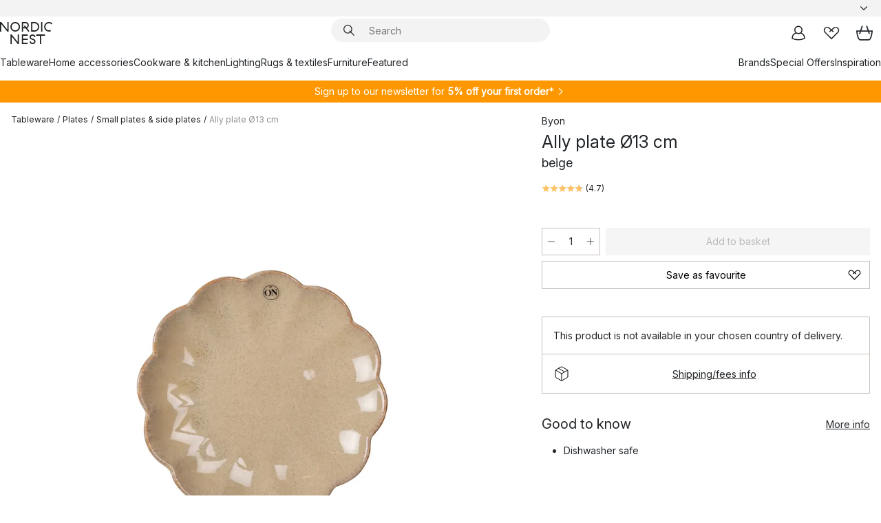

--- FILE ---
content_type: text/html; charset=utf-8
request_url: https://www.nordicnest.com/brands/by-on/ally-plate-13-cm/
body_size: 64170
content:
<!DOCTYPE html><html lang="en-US"><head><script>(function(w,i,g){w[g]=w[g]||[];if(typeof w[g].push=='function')w[g].push(i)})
(window,'GTM-WRL99SXS','google_tags_first_party');</script><script>(function(w,d,s,l){w[l]=w[l]||[];(function(){w[l].push(arguments);})('set', 'developer_id.dY2E1Nz', true);
		var f=d.getElementsByTagName(s)[0],
		j=d.createElement(s);j.async=true;j.src='/securemetrics/';
		f.parentNode.insertBefore(j,f);
		})(window,document,'script','dataLayer');</script><meta name="viewport" content="width=device-width, initial-scale=1"/><link rel="preload" as="image" imageSrcSet="/assets/blobs/byon-ally-plate-13-cm-beige/43289-01-01-d6ecea039e.jpg?preset=medium 960w,/assets/blobs/byon-ally-plate-13-cm-beige/43289-01-01-d6ecea039e.jpg?preset=medium&amp;dpr=1.5 1440w,/assets/blobs/byon-ally-plate-13-cm-beige/43289-01-01-d6ecea039e.jpg?preset=medium&amp;dpr=2 1920w" imageSizes="40vw"/><script type="module" src="/static/runtime.1c6cd4d0e538c820.js" async=""></script><script type="module" src="/static/main.1e5554d967e43fd3.js" async=""></script><script type="module" src="/static/vendor.7f95a0690cc7c913.js" async=""></script><meta name="baidu-site-verification" content="codeva-pTtgj066lc"/><meta name="theme-color" content="#000"/><title>Ally plate Ø13 cm from Byon - NordicNest.com</title><meta data-excite="true" name="description" content="Buy your Ally plate Ø13 cm from Byon at Nordic Nest! ✓ World-wide shipping ✓ Fast delivery ✓ 60 days return policy"/><meta data-excite="true" property="og:description" content="Buy your Ally plate Ø13 cm from Byon at Nordic Nest! ✓ World-wide shipping ✓ Fast delivery ✓ 60 days return policy"/><meta data-excite="true" property="og:image" content="/assets/blobs/byon-ally-plate-13-cm-beige/43289-01-01-d6ecea039e.jpg"/><link rel="canonical" href="https://www.nordicnest.com/brands/by-on/ally-plate-13-cm/" data-excite="true"/><link rel="og:url" href="https://www.nordicnest.com/brands/by-on/ally-plate-13-cm/" data-excite="true"/><link rel="manifest" href="/webappmanifest" crossorigin="use-credentials"/></head><script type="text/javascript">window.dataLayer = window.dataLayer || [];

            function gtag(){ dataLayer.push(arguments); }
            
            // Set default consent to 'denied' as a placeholder
            
            // Determine actual values based on customer's own requirements
            
            gtag('consent', 'default', {
            
            'ad_storage': 'denied',
            
            'ad_user_data': 'denied',
            
            'ad_personalization': 'denied',
            
            'analytics_storage': 'denied',
            
            'wait_for_update': 500
            
            });
            
            gtag('set', 'ads_data_redaction', true);</script><script id="CookieConsent" type="text/javascript" data-culture="EN" src="https://policy.app.cookieinformation.com/uc.js" data-gcm-version="2.0"></script><link rel="stylesheet" href="/static/main.ce45a92616384d33.css"/><link rel="stylesheet" href="/static/vendor.c7c4a3e591ac7730.css"/><script>(function(w,d,s,l,i){w[l]=w[l]||[];w[l].push({'gtm.start':
new Date().getTime(),event:'gtm.js'});var f=d.getElementsByTagName(s)[0],
j=d.createElement(s),dl=l!='dataLayer'?'&l='+l:'';j.defer=true;j.src=
'https://www.googletagmanager.com/gtm.js?id='+i+dl;f.parentNode.insertBefore(j,f);
})(window,document,'script','dataLayer','GTM-WRL99SXS');</script><script>document.addEventListener('load',function(e) {  if (e.target instanceof HTMLImageElement){ e.target.style.opacity = '1'}},{ capture: true });</script><div id="container"><style data-glitz="">.a{color:inherit}.b{background-color:#F3F3F3}</style><div class="a b"><style data-glitz="">.c{z-index:6}.d{height:24px}.e{position:relative}.f{align-items:center;-webkit-box-align:center}.g{grid-template-columns:1fr auto 1fr;-ms-grid-columns:1fr auto 1fr}.h{grid-template-areas:"left center right"}.i{display:-ms-grid;display:grid}.k{width:100%}.o{padding-right:16px}.p{padding-left:16px}@media (min-width: 1281px){.j{height:30px}.l{max-width:1440px}.m{margin-right:auto}.n{margin-left:auto}.q{padding-right:40px}.r{padding-left:40px}}</style><div class="c d e f g h i j k l m n o p q r"><style data-glitz="">.s{max-width:500px}.t{justify-content:center;-webkit-box-pack:center}.u{height:inherit}.v{display:-webkit-box;display:-moz-box;display:-ms-flexbox;display:-webkit-flex;display:flex}.w{grid-area:center}</style><div class="s k t u v w e"><style data-glitz="">.x{gap:8px}.y{font-size:12px}.z{pointer-events:none}.a0{will-change:transform, opacity}.a1{transform:translateY(50%)}.a2{bottom:0}.a3{position:absolute}.a4{opacity:0}</style><div class="a x y t f v u z a0 a1 a2 a3 a4"><style data-glitz="">.a5{width:24px}.a6{color:#ff9800}.a7{min-width:1.5em}.a8{min-height:1.5em}.a9{display:block}</style><svg xmlns="http://www.w3.org/2000/svg" fill="none" stroke="currentColor" stroke-linecap="square" stroke-width="1.5" viewBox="0 0 24 24" class="d a5 a6 a7 a8 a9"><path d="m4.5 11.25 5.25 5.25 9-9"></path></svg><style data-glitz="">.aa{white-space:nowrap}.ab{margin-bottom:0}.ae{line-height:1.7142857142857142}@media (min-width: 1281px){.ac{margin-bottom:0}}</style><p class="aa y ab ac ae">FREE SHIPPING FOR ORDERS OVER $199</p></div><div class="a x y t f v u z a0 a1 a2 a3 a4"><svg xmlns="http://www.w3.org/2000/svg" fill="none" stroke="currentColor" stroke-linecap="square" stroke-width="1.5" viewBox="0 0 24 24" class="d a5 a6 a7 a8 a9"><path d="m4.5 11.25 5.25 5.25 9-9"></path></svg><p class="aa y ab ac ae"><span>60</span><span> DAYS RETURN POLICY</span></p></div><div class="a x y t f v u z a0 a1 a2 a3 a4"><svg xmlns="http://www.w3.org/2000/svg" fill="none" stroke="currentColor" stroke-linecap="square" stroke-width="1.5" viewBox="0 0 24 24" class="d a5 a6 a7 a8 a9"><path d="m4.5 11.25 5.25 5.25 9-9"></path></svg><p class="aa y ab ac ae">5% OFF FOR NEWSLETTER-SIGN UP</p></div></div><style data-glitz="">.af{justify-self:end;-ms-grid-column-align:end}.ag{grid-area:right}.ah{height:100%}.ai{font-size:14px}.aj{text-transform:capitalize}.ak{flex-direction:column;-webkit-box-orient:vertical;-webkit-box-direction:normal}</style><div value="en-US" options="" class="af ag ah ai aj ak v"><input type="hidden" value="en-US"/><style data-glitz="">.al{border-bottom-color:transparent}.am{border-bottom-style:solid}.an{border-bottom-width:0}.ao{border-top-color:transparent}.ap{border-top-style:solid}.aq{border-top-width:0}.ar{border-right-color:transparent}.as{border-right-style:solid}.at{border-right-width:0}.au{border-left-color:transparent}.av{border-left-style:solid}.aw{border-left-width:0}.b9{background-color:transparent}.ba{font-weight:bold}.bb{padding-right:0}.bc{padding-left:0}.bd{line-height:24px}.be{padding-bottom:3px}.bf{padding-top:3px}.bg{z-index:4}.bh{cursor:pointer}.bi{justify-content:space-between;-webkit-box-pack:justify}.bj{user-select:none;-webkit-user-select:none;-ms-user-select:none}.bk{font-variant:inherit}.bl{font-style:inherit}@media (min-width: 1281px){.ax{border-bottom-color:transparent}.ay{border-bottom-style:solid}.az{border-bottom-width:0}.b0{border-top-color:transparent}.b1{border-top-style:solid}.b2{border-top-width:0}.b3{border-right-color:transparent}.b4{border-right-style:solid}.b5{border-right-width:0}.b6{border-left-color:transparent}.b7{border-left-style:solid}.b8{border-left-width:0}}</style><button id=":Rehc:-button" role="combobox" aria-haspopup="listbox" aria-expanded="false" aria-controls=":Rehc:-listbox" aria-label="Missing translation for selectAnOption" tabindex="0" class="al am an ao ap aq ar as at au av aw ax ay az b0 b1 b2 b3 b4 b5 b6 b7 b8 b9 ba bb bc bd y be bf ah bg bh f bi v a bj bk bl"><style data-glitz="">.bm{font-weight:500}.bn{overflow:hidden}.bo{text-overflow:ellipsis}</style><span class="ah bm k f v bn bo aa"></span><style data-glitz="">.bp{margin-left:8px}.bq{flex-shrink:0}.br{width:1.5em}.bs{height:1.5em}</style><svg xmlns="http://www.w3.org/2000/svg" fill="none" viewBox="0 0 24 24" aria-hidden="true" class="y bp bq br bs a9"><path stroke="currentColor" stroke-linecap="round" stroke-linejoin="round" stroke-width="1.5" d="m6 9 6 6 6-6"></path></svg></button><style data-glitz="">.bt{z-index:5}</style><div class="bt e"></div></div></div></div><style data-glitz="">.bu{z-index:3}.bv{top:-1px}.bw{background-color:#FFFFFF}.bx{position:-webkit-sticky;position:sticky}.by{height:auto}.bz{align-items:inherit;-webkit-box-align:inherit}</style><header class="bu bv bw bx by bz ak"><style data-glitz="">@media (min-width: 1281px){.c0{height:66px}}</style><div class="e bi f g i c0 q r k l m n"><style data-glitz="">.c1{justify-self:flex-start}</style><div class="c1 f v"><style data-glitz="">.c5{text-decoration:none}.c2:visited{color:inherit}.c3:hover{color:inherit}.c4:hover{text-decoration:none}</style><a aria-label="Start page" class="c2 c3 c4 c5 a" data-spa-link="true" href="/brands/by-on/ally-plate-13-cm/"><style data-glitz="">.c6{height:32px}.c7{width:auto}</style><svg xmlns="http://www.w3.org/2000/svg" viewBox="0 0 114.24 48" class="c6 c7 a9"><path d="M87.093 48V29.814h-8.185V27.13h19.078v2.684h-8.215V48Zm-17.823-.239a6.4 6.4 0 0 1-1.92-.8 6.1 6.1 0 0 1-1.637-1.535 7 7 0 0 1-1.115-2.4l2.351-1.253a4.9 4.9 0 0 0 1.458 2.639 4.1 4.1 0 0 0 2.8.91 3.93 3.93 0 0 0 2.559-.776 2.72 2.72 0 0 0 .952-2.236 2.8 2.8 0 0 0-.312-1.386 3 3 0 0 0-.834-.939 4.6 4.6 0 0 0-1.175-.626q-.654-.238-1.369-.478-1.012-.328-2.112-.759A8.4 8.4 0 0 1 66.9 37a5.5 5.5 0 0 1-1.488-1.714 5.06 5.06 0 0 1-.581-2.519 5.5 5.5 0 0 1 .506-2.4 5.15 5.15 0 0 1 1.369-1.774 6 6 0 0 1 2.012-1.093 7.7 7.7 0 0 1 2.4-.372 6.5 6.5 0 0 1 4.167 1.342 7.07 7.07 0 0 1 2.381 3.667l-2.531 1.013a4.5 4.5 0 0 0-1.517-2.563 4.17 4.17 0 0 0-2.559-.775 3.67 3.67 0 0 0-2.649.864 2.83 2.83 0 0 0-.893 2.117 2.5 2.5 0 0 0 .312 1.3 3 3 0 0 0 .863.91 5.8 5.8 0 0 0 1.31.67q.759.284 1.622.581 1.221.417 2.277.88a7 7 0 0 1 1.83 1.133 4.8 4.8 0 0 1 1.221 1.625 5.5 5.5 0 0 1 .446 2.326 6.1 6.1 0 0 1-.5 2.578 5.2 5.2 0 0 1-1.355 1.8 5.5 5.5 0 0 1-1.965 1.058 7.9 7.9 0 0 1-2.345.346 8.6 8.6 0 0 1-1.964-.239ZM38.822 48l-13.3-16.547V48H22.84V27.13h2.678l13.3 16.577V27.13H41.5V48Zm8.905 0V27.13h12.8v2.683H50.406v6.411h10.119v2.683H50.406v6.41h10.119V48Zm14.54-26.453-6.059-7.533h-5.8v6.857h-2.682V0h8.007a7.4 7.4 0 0 1 2.8.522 6.7 6.7 0 0 1 2.217 1.461A6.9 6.9 0 0 1 62.221 4.2a7.2 7.2 0 0 1 .536 2.8 7 7 0 0 1-1 3.757 6.7 6.7 0 0 1-2.693 2.474l5.331 6.6-2.129 1.712ZM50.406 11.33h3.66L52.22 9.022l2.08-1.669 2.976 3.708A4.2 4.2 0 0 0 59.3 9.54a4.23 4.23 0 0 0 .774-2.534 4.35 4.35 0 0 0-.343-1.744 4.3 4.3 0 0 0-.931-1.371A4.2 4.2 0 0 0 57.415 3a4.5 4.5 0 0 0-1.681-.313h-5.328Zm52.406 8.75a10 10 0 0 1-3.259-2.191 10.4 10.4 0 0 1-2.188-3.309 10.6 10.6 0 0 1-.8-4.145 10.6 10.6 0 0 1 .8-4.144 10.4 10.4 0 0 1 2.188-3.309 9.9 9.9 0 0 1 3.273-2.191A10.5 10.5 0 0 1 106.918 0a9.9 9.9 0 0 1 4.048.805 12 12 0 0 1 3.274 2.146l-1.22 2.534a10 10 0 0 0-.9-.833 10.5 10.5 0 0 0-1.768-1.165 7.54 7.54 0 0 0-3.556-.8 7.8 7.8 0 0 0-2.991.567 7.2 7.2 0 0 0-2.4 1.579 7.3 7.3 0 0 0-1.591 2.445 8.35 8.35 0 0 0-.581 3.16 8.35 8.35 0 0 0 .581 3.161 7.3 7.3 0 0 0 1.591 2.444 7.2 7.2 0 0 0 2.4 1.58 7.8 7.8 0 0 0 2.991.567 9.6 9.6 0 0 0 1.859-.179 8.5 8.5 0 0 0 1.98-.686l.476 2.684a17 17 0 0 1-2.262.656 10.37 10.37 0 0 1-6.042-.581Zm-13.054.791V0h2.678v20.87Zm-21.665 0V0h7.143a10.7 10.7 0 0 1 4.107.79 10.2 10.2 0 0 1 3.3 2.176 9.9 9.9 0 0 1 2.188 3.294 10.9 10.9 0 0 1 .789 4.174 10.9 10.9 0 0 1-.789 4.174 10 10 0 0 1-2.185 3.292 10.2 10.2 0 0 1-3.3 2.176 10.7 10.7 0 0 1-4.107.79Zm2.678-2.684h4.464a8.3 8.3 0 0 0 3.081-.566 7.2 7.2 0 0 0 2.44-1.595 7.4 7.4 0 0 0 1.607-2.46 8.3 8.3 0 0 0 .581-3.13 8.2 8.2 0 0 0-.581-3.116 7.26 7.26 0 0 0-4.047-4.055 8.1 8.1 0 0 0-3.081-.581h-4.464ZM15.982 20.87 2.678 4.323V20.87H0V0h2.678l13.3 16.577V0h2.678v20.87Zm13.074-.791a9.96 9.96 0 0 1-5.491-5.5 10.8 10.8 0 0 1-.789-4.145 10.8 10.8 0 0 1 .789-4.144 9.95 9.95 0 0 1 5.491-5.5A10.7 10.7 0 0 1 33.194 0a10.85 10.85 0 0 1 4.152.791 9.9 9.9 0 0 1 3.3 2.19 10.2 10.2 0 0 1 2.173 3.31 10.8 10.8 0 0 1 .789 4.144 10.8 10.8 0 0 1-.789 4.145 10.2 10.2 0 0 1-2.173 3.309 9.9 9.9 0 0 1-3.3 2.191 10.8 10.8 0 0 1-4.152.79 10.7 10.7 0 0 1-4.138-.791M30.1 3.264a7.19 7.19 0 0 0-4.063 4.07 8.2 8.2 0 0 0-.58 3.1 8.2 8.2 0 0 0 .58 3.1A7.18 7.18 0 0 0 30.1 17.6a8.53 8.53 0 0 0 6.191 0 7.18 7.18 0 0 0 4.063-4.069 8.2 8.2 0 0 0 .581-3.1 8.2 8.2 0 0 0-.581-3.1 7.19 7.19 0 0 0-4.063-4.07 8.53 8.53 0 0 0-6.191 0Z" style="fill:#1e2022"></path></svg></a></div><style data-glitz="">.c8{transition-timing-function:ease-out}.c9{transition-duration:200ms}.ca{transition-property:background, box-shadow;-webkit-transition-property:background, box-shadow;-moz-transition-property:background, box-shadow}.cb{z-index:1}@media (min-width: 1281px){.cc{width:400px}.cd{align-items:center;-webkit-box-align:center}}</style><form role="search" class="c8 c9 ca k e cb v cc cd" action=""><style data-glitz="">.ce{border-bottom-width:thin}.cf{border-top-width:thin}.cg{border-right-width:thin}.ch{border-left-width:thin}.ci{height:34px}.cj{border-radius:50px}.co{transition-property:background-color;-webkit-transition-property:background-color;-moz-transition-property:background-color}@media (max-width: 1280px){.ck{border-bottom-color:transparent}.cl{margin-bottom:8px}.cm{margin-right:12px}.cn{margin-left:12px}}</style><div class="b am al ce ap ao cf as ar cg av au ch ci cb k f v cj ck cl cm cn c8 c9 co"><style data-glitz="">.cp{padding-bottom:0}.cq{padding-top:0}.cr{border-radius:0}.cs{text-transform:initial}.cz{font-size:16px}.d0{transition-property:color, background, opacity, border-color;-webkit-transition-property:color, background, opacity, border-color;-moz-transition-property:color, background, opacity, border-color}.d1{border-bottom-width:1px}.d2{border-top-width:1px}.d3{border-right-width:1px}.d4{border-left-width:1px}@media (hover: hover){.ct:hover{border-bottom-color:transparent}.cu:hover{border-top-color:transparent}.cv:hover{border-right-color:transparent}.cw:hover{border-left-color:transparent}.cx:hover{background-color:transparent}.cy:hover{color:inherit}}</style><button tabindex="0" type="submit" aria-label="Search" data-test-id="quick-search-btn" class="bp cp cq bb bc bq cr a b9 cs f t v ct cu cv cw cx cy bd cz c8 c9 d0 al am d1 ao ap d2 ar as d3 au av d4 bj bk bl"><style data-glitz="">.d5{margin-bottom:8px}.d6{margin-top:8px}.d7{margin-right:8px}.d8{height:16px}.d9{width:16px}</style><svg xmlns="http://www.w3.org/2000/svg" viewBox="0 0 26.414 26.414" class="d5 d6 d7 bp d8 d9 a9"><defs><style>.search_svg__a{fill:none;stroke:#1e2022;stroke-linecap:square;stroke-miterlimit:10;stroke-width:2px}</style></defs><g transform="translate(1 1)"><circle cx="9.5" cy="9.5" r="9.5" class="search_svg__a"></circle><path d="m14 14 10 10" class="search_svg__a"></path></g></svg></button><style data-glitz="">.db{flex-grow:1;-webkit-box-flex:1}.dh{border-bottom-style:none}.di{border-top-style:none}.dj{border-right-style:none}.dk{border-left-style:none}.dl{padding-left:12px}.da::-webkit-search-cancel-button{display:none}.dc:focus{outline-style:none}.dd:focus{border-bottom-style:none}.de:focus{border-top-style:none}.df:focus{border-right-style:none}.dg:focus{border-left-style:none}</style><input tabindex="0" aria-label="Search" aria-disabled="false" role="combobox" type="search" autoComplete="off" aria-autocomplete="list" aria-activedescendant="-1-item-" aria-expanded="false" aria-controls="suggestions" aria-owns="suggestions" placeholder="Search" data-test-id="quick-search-input" class="da db dc dd de df dg dh di dj dk b9 u k dl ai" name="q" value=""/><style data-glitz="">.dm{visibility:hidden}</style><button type="button" tabindex="0" aria-label="CLOSE" class="d7 cp cq bb bc bq dm cr a b9 cs f t v ct cu cv cw cx cy bd cz c8 c9 d0 al am d1 ao ap d2 ar as d3 au av d4 bj bk bl"><svg xmlns="http://www.w3.org/2000/svg" viewBox="0 0 32 32" class="d5 d6 d7 bp d8 d9 a9"><path fill="none" stroke="currentColor" stroke-linecap="square" stroke-miterlimit="10" stroke-width="2" d="m16 16-8.657 8.656L16 16 7.343 7.343 16 16l8.656-8.657L16 16l8.657 8.657z"></path></svg></button></div><style data-glitz="">.dn{left:12px}.do{top:40px}.dp{width:calc(100% - 24px)}.dq{border-radius:16px}.dt{transition-property:border-color, box-shadow;-webkit-transition-property:border-color, box-shadow;-moz-transition-property:border-color, box-shadow}.du{height:0}.dv{background-color:white}@media (min-width: 1281px){.dr{left:0}.ds{width:100%}}</style><div class="dn do dp a3 an am al aq ap ao at as ar aw av au dq dr ds c8 c9 dt du bn dv b2"><style data-glitz="">.dw{padding-bottom:16px}.dx{padding-top:8px}</style><div class="dw dx"></div></div></form><style data-glitz="">.dy{justify-self:flex-end}</style><div class="dy f v"><style data-glitz="">.dz{padding-bottom:11px}.e0{padding-top:11px}.e1{padding-right:11px}.e2{padding-left:11px}</style><a aria-label="My pages" data-test-id="my-pages-button" class="cr a b9 cs f t v ct cu cv cw cx cy bd cz dz e0 e1 e2 c8 c9 d0 al am d1 ao ap d2 ar as d3 au av d4 c3 c4 c5" data-spa-link="true" href=""><svg xmlns="http://www.w3.org/2000/svg" viewBox="0 0 32 32" data-test-id="my-pages-link" class="br bs a9"><defs><style>.user_svg__a{fill:none;stroke:#1e2022;stroke-miterlimit:10;stroke-width:2px}</style></defs><circle cx="7" cy="7" r="7" class="user_svg__a" transform="translate(9 3)"></circle><path d="M12.007 15.645A11.44 11.44 0 0 0 4 26.375 27 27 0 0 0 16 29a27 27 0 0 0 12-2.625 11.44 11.44 0 0 0-8-10.73" class="user_svg__a"></path></svg></a><style data-glitz="">.e3{overflow:visible}</style><a aria-label="My favourites" class="e3 e cr a b9 cs f t v ct cu cv cw cx cy bd cz dz e0 e1 e2 c8 c9 d0 al am d1 ao ap d2 ar as d3 au av d4 c3 c4 c5" data-spa-link="true" href=""><svg xmlns="http://www.w3.org/2000/svg" fill="none" viewBox="0 0 32 32" data-test-id="my-wishlist-link" class="br bs a9"><path stroke="currentColor" stroke-linecap="square" stroke-miterlimit="10" stroke-width="2" d="m13 13 7.071-6.317a5.866 5.866 0 0 1 8.225 0 5.7 5.7 0 0 1 0 8.127L15.959 27 3.7 14.81a5.7 5.7 0 0 1 0-8.127 5.866 5.866 0 0 1 8.225 0S16.582 10.533 19 13"></path></svg></a><button aria-label="Shopping bag" title="You have 0 items in cart" data-test-id="header-cart-icon" class="e3 e cr a b9 cs f t v ct cu cv cw cx cy bd cz dz e0 e1 e2 c8 c9 d0 al am d1 ao ap d2 ar as d3 au av d4 bj bk bl"><svg xmlns="http://www.w3.org/2000/svg" fill="none" viewBox="0 0 28.138 25.265" data-test-id="minicart-link" class="br bs a9"><g stroke="currentColor" stroke-linecap="square" stroke-miterlimit="10" stroke-width="2"><path d="m18.069 1.265 4 12M10.069 1.265l-4 12M1.069 9.265h26s-1 15-6 15h-14c-5 0-6-15-6-15Z"></path></g></svg></button></div></div><style data-glitz="">.e4{min-height:44px}</style><nav class="e4 k dw dx"><div class="bi v q r k l m n"><style data-glitz="">.e5{gap:24px}.e6{list-style:none}.e7{margin-top:0}.e8{margin-right:0}.e9{margin-left:0}</style><ul class="e5 v e6 cp cq bb bc ab e7 e8 e9"><li><style data-glitz="">.ea:hover{text-decoration:underline}</style><a data-test-id="product-category-tabs" class="ea aa a9 bm ai c2 c3 c5 a" data-spa-link="true" href="/tableware/">Tableware</a></li><li><a data-test-id="product-category-tabs" class="ea aa a9 bm ai c2 c3 c5 a" data-spa-link="true" href="/home-accessories/">Home accessories</a></li><li><a data-test-id="product-category-tabs" class="ea aa a9 bm ai c2 c3 c5 a" data-spa-link="true" href="/cookware--kitchen-accessories/">Cookware &amp; kitchen</a></li><li><a data-test-id="product-category-tabs" class="ea aa a9 bm ai c2 c3 c5 a" data-spa-link="true" href="/lighting/">Lighting</a></li><li><a data-test-id="product-category-tabs" class="ea aa a9 bm ai c2 c3 c5 a" data-spa-link="true" href="/rugs--textiles/">Rugs &amp; textiles</a></li><li><a data-test-id="product-category-tabs" class="ea aa a9 bm ai c2 c3 c5 a" data-spa-link="true" href="/furniture/">Furniture</a></li><li><a data-test-id="product-category-tabs" class="ea aa a9 bm ai c2 c3 c5 a" data-spa-link="true" href="">Featured</a></li></ul><ul class="e5 v e6 cp cq bb bc ab e7 e8 e9"><li><a class="bm ea aa a9 ai c2 c3 c5 a" data-spa-link="true" href="/brands/">Brands</a></li><li><a class="bm ea aa a9 ai c2 c3 c5 a" data-spa-link="true" href="/special-offers/">Special Offers</a></li><li><a class="bm ea aa a9 ai c2 c3 c5 a" data-spa-link="true" href="/inspiration-tips/">Inspiration</a></li></ul></div></nav></header><div style="display:contents"><style data-glitz="">.ed{width:440px}.ee{top:0}.ef{left:100%}.eg{will-change:transform}.eh{max-width:100%}.ei{position:fixed}@media (min-width: 1281px){.eb{display:none}.ec{width:auto}}</style><div class="bw bn eb ec ed a2 ee ef eg eh ak v ei"><style data-glitz="">.ej{padding-bottom:4px}.ek{padding-top:4px}</style><div class="ej ek a9 e"><style data-glitz="">.el{transform:translate(-50%, -50%)}.em{top:50%}.en{left:50%}</style><svg xmlns="http://www.w3.org/2000/svg" viewBox="0 0 114.24 48" class="el em en a3 c6 c7 a9"><path d="M87.093 48V29.814h-8.185V27.13h19.078v2.684h-8.215V48Zm-17.823-.239a6.4 6.4 0 0 1-1.92-.8 6.1 6.1 0 0 1-1.637-1.535 7 7 0 0 1-1.115-2.4l2.351-1.253a4.9 4.9 0 0 0 1.458 2.639 4.1 4.1 0 0 0 2.8.91 3.93 3.93 0 0 0 2.559-.776 2.72 2.72 0 0 0 .952-2.236 2.8 2.8 0 0 0-.312-1.386 3 3 0 0 0-.834-.939 4.6 4.6 0 0 0-1.175-.626q-.654-.238-1.369-.478-1.012-.328-2.112-.759A8.4 8.4 0 0 1 66.9 37a5.5 5.5 0 0 1-1.488-1.714 5.06 5.06 0 0 1-.581-2.519 5.5 5.5 0 0 1 .506-2.4 5.15 5.15 0 0 1 1.369-1.774 6 6 0 0 1 2.012-1.093 7.7 7.7 0 0 1 2.4-.372 6.5 6.5 0 0 1 4.167 1.342 7.07 7.07 0 0 1 2.381 3.667l-2.531 1.013a4.5 4.5 0 0 0-1.517-2.563 4.17 4.17 0 0 0-2.559-.775 3.67 3.67 0 0 0-2.649.864 2.83 2.83 0 0 0-.893 2.117 2.5 2.5 0 0 0 .312 1.3 3 3 0 0 0 .863.91 5.8 5.8 0 0 0 1.31.67q.759.284 1.622.581 1.221.417 2.277.88a7 7 0 0 1 1.83 1.133 4.8 4.8 0 0 1 1.221 1.625 5.5 5.5 0 0 1 .446 2.326 6.1 6.1 0 0 1-.5 2.578 5.2 5.2 0 0 1-1.355 1.8 5.5 5.5 0 0 1-1.965 1.058 7.9 7.9 0 0 1-2.345.346 8.6 8.6 0 0 1-1.964-.239ZM38.822 48l-13.3-16.547V48H22.84V27.13h2.678l13.3 16.577V27.13H41.5V48Zm8.905 0V27.13h12.8v2.683H50.406v6.411h10.119v2.683H50.406v6.41h10.119V48Zm14.54-26.453-6.059-7.533h-5.8v6.857h-2.682V0h8.007a7.4 7.4 0 0 1 2.8.522 6.7 6.7 0 0 1 2.217 1.461A6.9 6.9 0 0 1 62.221 4.2a7.2 7.2 0 0 1 .536 2.8 7 7 0 0 1-1 3.757 6.7 6.7 0 0 1-2.693 2.474l5.331 6.6-2.129 1.712ZM50.406 11.33h3.66L52.22 9.022l2.08-1.669 2.976 3.708A4.2 4.2 0 0 0 59.3 9.54a4.23 4.23 0 0 0 .774-2.534 4.35 4.35 0 0 0-.343-1.744 4.3 4.3 0 0 0-.931-1.371A4.2 4.2 0 0 0 57.415 3a4.5 4.5 0 0 0-1.681-.313h-5.328Zm52.406 8.75a10 10 0 0 1-3.259-2.191 10.4 10.4 0 0 1-2.188-3.309 10.6 10.6 0 0 1-.8-4.145 10.6 10.6 0 0 1 .8-4.144 10.4 10.4 0 0 1 2.188-3.309 9.9 9.9 0 0 1 3.273-2.191A10.5 10.5 0 0 1 106.918 0a9.9 9.9 0 0 1 4.048.805 12 12 0 0 1 3.274 2.146l-1.22 2.534a10 10 0 0 0-.9-.833 10.5 10.5 0 0 0-1.768-1.165 7.54 7.54 0 0 0-3.556-.8 7.8 7.8 0 0 0-2.991.567 7.2 7.2 0 0 0-2.4 1.579 7.3 7.3 0 0 0-1.591 2.445 8.35 8.35 0 0 0-.581 3.16 8.35 8.35 0 0 0 .581 3.161 7.3 7.3 0 0 0 1.591 2.444 7.2 7.2 0 0 0 2.4 1.58 7.8 7.8 0 0 0 2.991.567 9.6 9.6 0 0 0 1.859-.179 8.5 8.5 0 0 0 1.98-.686l.476 2.684a17 17 0 0 1-2.262.656 10.37 10.37 0 0 1-6.042-.581Zm-13.054.791V0h2.678v20.87Zm-21.665 0V0h7.143a10.7 10.7 0 0 1 4.107.79 10.2 10.2 0 0 1 3.3 2.176 9.9 9.9 0 0 1 2.188 3.294 10.9 10.9 0 0 1 .789 4.174 10.9 10.9 0 0 1-.789 4.174 10 10 0 0 1-2.185 3.292 10.2 10.2 0 0 1-3.3 2.176 10.7 10.7 0 0 1-4.107.79Zm2.678-2.684h4.464a8.3 8.3 0 0 0 3.081-.566 7.2 7.2 0 0 0 2.44-1.595 7.4 7.4 0 0 0 1.607-2.46 8.3 8.3 0 0 0 .581-3.13 8.2 8.2 0 0 0-.581-3.116 7.26 7.26 0 0 0-4.047-4.055 8.1 8.1 0 0 0-3.081-.581h-4.464ZM15.982 20.87 2.678 4.323V20.87H0V0h2.678l13.3 16.577V0h2.678v20.87Zm13.074-.791a9.96 9.96 0 0 1-5.491-5.5 10.8 10.8 0 0 1-.789-4.145 10.8 10.8 0 0 1 .789-4.144 9.95 9.95 0 0 1 5.491-5.5A10.7 10.7 0 0 1 33.194 0a10.85 10.85 0 0 1 4.152.791 9.9 9.9 0 0 1 3.3 2.19 10.2 10.2 0 0 1 2.173 3.31 10.8 10.8 0 0 1 .789 4.144 10.8 10.8 0 0 1-.789 4.145 10.2 10.2 0 0 1-2.173 3.309 9.9 9.9 0 0 1-3.3 2.191 10.8 10.8 0 0 1-4.152.79 10.7 10.7 0 0 1-4.138-.791M30.1 3.264a7.19 7.19 0 0 0-4.063 4.07 8.2 8.2 0 0 0-.58 3.1 8.2 8.2 0 0 0 .58 3.1A7.18 7.18 0 0 0 30.1 17.6a8.53 8.53 0 0 0 6.191 0 7.18 7.18 0 0 0 4.063-4.069 8.2 8.2 0 0 0 .581-3.1 8.2 8.2 0 0 0-.581-3.1 7.19 7.19 0 0 0-4.063-4.07 8.53 8.53 0 0 0-6.191 0Z" style="fill:#1e2022"></path></svg><style data-glitz="">.eo{float:right}</style><button class="eo cr a b9 cs f t v ct cu cv cw cx cy bd cz dz e0 e1 e2 c8 c9 d0 al am d1 ao ap d2 ar as d3 au av d4 bn e bj bk bl"><svg xmlns="http://www.w3.org/2000/svg" viewBox="0 0 32 32" class="br bs a9"><path fill="none" stroke="currentColor" stroke-linecap="square" stroke-miterlimit="10" stroke-width="2" d="m16 16-8.657 8.656L16 16 7.343 7.343 16 16l8.656-8.657L16 16l8.657 8.657z"></path></svg></button></div><style data-glitz="">.ep{grid-template-columns:repeat(2, 1fr);-ms-grid-columns:repeat(2, 1fr)}</style><div class="ep i"><style data-glitz="">.er{padding-bottom:12px}.es{padding-top:12px}.et{transition-duration:300ms}.eu{padding-right:23px}.ev{padding-left:23px}.ew{color:black}.f3{border-bottom-color:#bbbcbc}.f4{border-top-color:#bbbcbc}.f5{border-right-color:#bbbcbc}.f6{border-left-color:#bbbcbc}.eq:focus-visible{outline-offset:-2px}@media (hover: hover){.ex:hover{border-bottom-color:#bbbcbc}.ey:hover{border-top-color:#bbbcbc}.ez:hover{border-right-color:#bbbcbc}.f0:hover{border-left-color:#bbbcbc}.f1:hover{background-color:#f5f5f5}.f2:hover{color:black}}</style><button class="bw eq er es an aq at aw cs co et bm ai f t v bd eu ev cr ew ex ey ez f0 f1 f2 c8 f3 am f4 ap f5 as f6 av bj bk bl">Products</button><style data-glitz="">.f7{background-color:#ebebeb}</style><button class="f7 eq er es an aq at aw cs co et bm ai f t v bd eu ev cr ew ex ey ez f0 f1 f2 c8 f3 am f4 ap f5 as f6 av bj bk bl">Other</button></div><style data-glitz="">.f8{overflow-x:hidden}</style><nav class="ah f8 e db"><style data-glitz="">.f9{will-change:opacity, transform}</style><div class="f9 ak v a2 ee ah k a3"><style data-glitz="">.fa{overflow-y:auto}.fb{-webkit-overflow-scrolling:touch}</style><ul class="fa fb e6 cp cq bb bc ab e7 e8 e9"><style data-glitz="">@media (max-width: 1280px){.fc{border-bottom-style:solid}.fd{border-bottom-width:1px}.fe{border-bottom-color:#f5f5f5}}</style><li class="fc fd fe"><style data-glitz="">.ff{padding-right:24px}.fg{padding-left:24px}@media (max-width: 1280px){.fh{padding-bottom:16px}.fi{padding-top:16px}.fj{padding-right:24px}.fk{padding-left:24px}.fl{font-size:16px}.fm{font-weight:500}}</style><a data-test-id="sidebar-product-category" class="er es ff fg aa k f bi v fh fi fj fk fl fm c2 c3 c4 c5 a" data-spa-link="true" href="/tableware/">Tableware<style data-glitz="">.fn{transform:rotate(270deg)}</style><svg xmlns="http://www.w3.org/2000/svg" fill="none" viewBox="0 0 24 24" class="y fn br bs a9"><path fill="currentColor" d="M4.943 9.75 6 8.693l6 6 6-6 1.058 1.057L12 16.808z"></path></svg></a></li><li class="fc fd fe"><a data-test-id="sidebar-product-category" class="er es ff fg aa k f bi v fh fi fj fk fl fm c2 c3 c4 c5 a" data-spa-link="true" href="/home-accessories/">Home accessories<svg xmlns="http://www.w3.org/2000/svg" fill="none" viewBox="0 0 24 24" class="y fn br bs a9"><path fill="currentColor" d="M4.943 9.75 6 8.693l6 6 6-6 1.058 1.057L12 16.808z"></path></svg></a></li><li class="fc fd fe"><a data-test-id="sidebar-product-category" class="er es ff fg aa k f bi v fh fi fj fk fl fm c2 c3 c4 c5 a" data-spa-link="true" href="/cookware--kitchen-accessories/">Cookware &amp; kitchen<svg xmlns="http://www.w3.org/2000/svg" fill="none" viewBox="0 0 24 24" class="y fn br bs a9"><path fill="currentColor" d="M4.943 9.75 6 8.693l6 6 6-6 1.058 1.057L12 16.808z"></path></svg></a></li><li class="fc fd fe"><a data-test-id="sidebar-product-category" class="er es ff fg aa k f bi v fh fi fj fk fl fm c2 c3 c4 c5 a" data-spa-link="true" href="/lighting/">Lighting<svg xmlns="http://www.w3.org/2000/svg" fill="none" viewBox="0 0 24 24" class="y fn br bs a9"><path fill="currentColor" d="M4.943 9.75 6 8.693l6 6 6-6 1.058 1.057L12 16.808z"></path></svg></a></li><li class="fc fd fe"><a data-test-id="sidebar-product-category" class="er es ff fg aa k f bi v fh fi fj fk fl fm c2 c3 c4 c5 a" data-spa-link="true" href="/rugs--textiles/">Rugs &amp; textiles<svg xmlns="http://www.w3.org/2000/svg" fill="none" viewBox="0 0 24 24" class="y fn br bs a9"><path fill="currentColor" d="M4.943 9.75 6 8.693l6 6 6-6 1.058 1.057L12 16.808z"></path></svg></a></li><li class="fc fd fe"><a data-test-id="sidebar-product-category" class="er es ff fg aa k f bi v fh fi fj fk fl fm c2 c3 c4 c5 a" data-spa-link="true" href="/furniture/">Furniture<svg xmlns="http://www.w3.org/2000/svg" fill="none" viewBox="0 0 24 24" class="y fn br bs a9"><path fill="currentColor" d="M4.943 9.75 6 8.693l6 6 6-6 1.058 1.057L12 16.808z"></path></svg></a></li><li class="fc fd fe"><button to="" data-test-id="sidebar-product-category" class="er es ff fg aa k f bi v fh fi fj fk fl fm b9 an aq at aw a">Featured<svg xmlns="http://www.w3.org/2000/svg" fill="none" viewBox="0 0 24 24" class="y fn br bs a9"><path fill="currentColor" d="M4.943 9.75 6 8.693l6 6 6-6 1.058 1.057L12 16.808z"></path></svg></button></li><style data-glitz="">.fo{color:#ffffff}.fp{background-color:#6c1519}.fq{margin-bottom:12px}</style><li class="fo fp fq"><style data-glitz="">.fr{padding-right:12px}.ft{gap:16px}.fu{flex-direction:row;-webkit-box-orient:horizontal;-webkit-box-direction:normal}.fs:hover{color:white}</style><a class="er es fr dl fs f ft t fu v ah c2 c4 c5 a" data-spa-link="true" href="/special-offers/"><p class="ab ai ac ae">Special Offers</p><svg xmlns="http://www.w3.org/2000/svg" fill="none" viewBox="0 0 24 24" class="fn br bs a9"><path fill="currentColor" d="M4.943 9.75 6 8.693l6 6 6-6 1.058 1.057L12 16.808z"></path></svg></a></li><style data-glitz="">.fv{padding-bottom:8px}.fw{padding-right:8px}.fx{padding-left:8px}.fy{grid-template-columns:repeat(3, minmax(0, 1fr));-ms-grid-columns:repeat(3, minmax(0, 1fr))}</style><li class="y fv dx fw fx k fy i"><a class="fv dx fr dl ak v f c2 c3 c4 c5 a" data-spa-link="true" href="/my-pages/"><style data-glitz="">.fz{object-fit:contain}.g0{width:28px}.g1{height:28px}.g2{transition-timing-function:ease-in}.g3{transition-property:opacity;-webkit-transition-property:opacity;-moz-transition-property:opacity}</style><img loading="lazy" height="32" width="32" src="/assets/contentful/p7vzp7ftmsr1/6Dv5NcRbiecSL4BHRkLZu2/564403beeebfb0475d7532f96f7e26ee/user.svg" class="fz g0 g1 g2 c9 g3 a4 eh"/><style data-glitz="">.g4{text-align:center}.g5{margin-top:12px}</style><div class="g4 g5 bo bn aa c5">My Pages</div></a><a class="fv dx fr dl ak v f c2 c3 c4 c5 a" data-spa-link="true" href="/my-favourites/"><img loading="lazy" alt="" height="24" width="25" src="/assets/contentful/p7vzp7ftmsr1/4BCENhWV3QUyH3fOxk0HMK/cf76b3bf637272b8940f43ff998b27d2/heart_icon.svg" class="fz g0 g1 g2 c9 g3 a4 eh"/><div class="g4 g5 bo bn aa c5">My favourites</div></a><a class="fv dx fr dl ak v f c2 c3 c4 c5 a" data-spa-link="true" href="/customer-service/"><img loading="lazy" height="26" width="28" src="/assets/contentful/p7vzp7ftmsr1/5U7VZK0g3BGd1pAhnnxh4F/cb81a86a5837bf258e89a7d3d9bd309c/nn-icon-service_2.svg" class="fz g0 g1 g2 c9 g3 a4 eh"/><div class="g4 g5 bo bn aa c5">Customer Service</div></a></li></ul></div><div class="f9 ak v a2 ee ah k a3"><ul class="fa fb e6 cp cq bb bc ab e7 e8 e9"><li class="fc fd fe"><button to="" data-test-id="sidebar-product-category" class="er es ff fg aa k f bi v fh fi fj fk fl fm b9 an aq at aw a">Featured<svg xmlns="http://www.w3.org/2000/svg" fill="none" viewBox="0 0 24 24" class="y fn br bs a9"><path fill="currentColor" d="M4.943 9.75 6 8.693l6 6 6-6 1.058 1.057L12 16.808z"></path></svg></button></li><li class="fc fd fe"><a data-test-id="sidebar-product-category" class="er es ff fg aa k f bi v fh fi fj fk fl fm c2 c3 c4 c5 a" data-spa-link="true" href="/brands/">Brands</a></li><li class="fc fd fe"><a data-test-id="sidebar-product-category" class="er es ff fg aa k f bi v fh fi fj fk fl fm c2 c3 c4 c5 a" data-spa-link="true" href="/special-offers/">Special Offers</a></li><li class="fc fd fe"><a data-test-id="sidebar-product-category" class="er es ff fg aa k f bi v fh fi fj fk fl fm c2 c3 c4 c5 a" data-spa-link="true" href="/inspiration-tips/">Inspiration<svg xmlns="http://www.w3.org/2000/svg" fill="none" viewBox="0 0 24 24" class="y fn br bs a9"><path fill="currentColor" d="M4.943 9.75 6 8.693l6 6 6-6 1.058 1.057L12 16.808z"></path></svg></a></li><li class="fc fd fe"><a data-test-id="sidebar-product-category" class="er es ff fg aa k f bi v fh fi fj fk fl fm c2 c3 c4 c5 a" data-spa-link="true" href="/room/">Room<svg xmlns="http://www.w3.org/2000/svg" fill="none" viewBox="0 0 24 24" class="y fn br bs a9"><path fill="currentColor" d="M4.943 9.75 6 8.693l6 6 6-6 1.058 1.057L12 16.808z"></path></svg></a></li><li class="fc fd fe"><a data-test-id="sidebar-product-category" class="er es ff fg aa k f bi v fh fi fj fk fl fm c2 c3 c4 c5 a" data-spa-link="true" href="/gift-ideas/">Gift Ideas</a></li><li class="fc fd fe"><a data-test-id="sidebar-product-category" class="er es ff fg aa k f bi v fh fi fj fk fl fm c2 c3 c4 c5 a" data-spa-link="true" href="/bestsellers/">Bestsellers</a></li><li class="fo fp fq"><a class="er es fr dl fs f ft t fu v ah c2 c4 c5 a" data-spa-link="true" href="/special-offers/"><p class="ab ai ac ae">Special Offers</p><svg xmlns="http://www.w3.org/2000/svg" fill="none" viewBox="0 0 24 24" class="fn br bs a9"><path fill="currentColor" d="M4.943 9.75 6 8.693l6 6 6-6 1.058 1.057L12 16.808z"></path></svg></a></li><li class="y fv dx fw fx k fy i"><a class="fv dx fr dl ak v f c2 c3 c4 c5 a" data-spa-link="true" href="/my-pages/"><img loading="lazy" height="32" width="32" src="/assets/contentful/p7vzp7ftmsr1/6Dv5NcRbiecSL4BHRkLZu2/564403beeebfb0475d7532f96f7e26ee/user.svg" class="fz g0 g1 g2 c9 g3 a4 eh"/><div class="g4 g5 bo bn aa c5">My Pages</div></a><a class="fv dx fr dl ak v f c2 c3 c4 c5 a" data-spa-link="true" href="/my-favourites/"><img loading="lazy" alt="" height="24" width="25" src="/assets/contentful/p7vzp7ftmsr1/4BCENhWV3QUyH3fOxk0HMK/cf76b3bf637272b8940f43ff998b27d2/heart_icon.svg" class="fz g0 g1 g2 c9 g3 a4 eh"/><div class="g4 g5 bo bn aa c5">My favourites</div></a><a class="fv dx fr dl ak v f c2 c3 c4 c5 a" data-spa-link="true" href="/customer-service/"><img loading="lazy" height="26" width="28" src="/assets/contentful/p7vzp7ftmsr1/5U7VZK0g3BGd1pAhnnxh4F/cb81a86a5837bf258e89a7d3d9bd309c/nn-icon-service_2.svg" class="fz g0 g1 g2 c9 g3 a4 eh"/><div class="g4 g5 bo bn aa c5">Customer Service</div></a></li></ul></div></nav><div class="er es o p f7 bi v"><style data-glitz="">.g6{text-transform:none}</style><a data-test-id="mobile-menu-my-pages-button" class="g6 x bc fv dx cr a b9 f t v ct cu cv cw cx cy bd y e1 c8 c9 d0 al am d1 ao ap d2 ar as d3 au av d4 c3 c4 c5" data-spa-link="true" href=""><svg xmlns="http://www.w3.org/2000/svg" viewBox="0 0 32 32" class="br bs a9"><defs><style>.user_svg__a{fill:none;stroke:#1e2022;stroke-miterlimit:10;stroke-width:2px}</style></defs><circle cx="7" cy="7" r="7" class="user_svg__a" transform="translate(9 3)"></circle><path d="M12.007 15.645A11.44 11.44 0 0 0 4 26.375 27 27 0 0 0 16 29a27 27 0 0 0 12-2.625 11.44 11.44 0 0 0-8-10.73" class="user_svg__a"></path></svg><span class="cz">Log in</span></a><style data-glitz="">.g7{display:-webkit-inline-box;display:-moz-inline-box;display:-ms-inline-flexbox;display:-webkit-inline-flex;display:inline-flex}</style><div class="y f g7 e"><style data-glitz="">.g8{min-width:100%}.g9{padding-bottom:7px}.ga{padding-top:7px}.gc{background-color:transparent;background-color:initial}.gd{font-weight:inherit}.ge{font-family:inherit}.gf{appearance:none;-webkit-appearance:none;-moz-appearance:none;-ms-appearance:none}.gb:focus{outline-width:0}</style><select class="y ff g8 bd g9 ga ev dc gb gc an aq at aw a gd bk bl ge gf"></select><style data-glitz="">.gg{right:0}</style><svg xmlns="http://www.w3.org/2000/svg" fill="none" viewBox="0 0 24 24" class="z gg a3 br bs a9"><path fill="currentColor" d="M4.943 9.75 6 8.693l6 6 6-6 1.058 1.057L12 16.808z"></path></svg></div></div></div></div><div style="display:contents"><style data-glitz="">.gi{color:#FFFFFF}.gj{background-color:#FF9800}.gh:hover{color:#FFFFFF}</style><div class="gh gi gj ej ek fw fx"><style data-glitz="">@media (min-width: 769px){.gk{max-width:1600px}.gl{margin-right:auto}.gm{margin-left:auto}}</style><div class="g2 c9 g3 u t fu f v k gk gl gm"><style data-glitz="">.go{text-decoration-line:none;-webkit-text-decoration-line:none}.gn:hover{text-decoration-line:underline;-webkit-text-decoration-line:underline}</style><a class="gn x f v go ai c2 c3 c4 c5 a" data-spa-link="true" href="/newsletter/"><style data-glitz="">@media (max-width: 1280px){.gp{text-align:center}.gq{margin-bottom:0}}</style><p class="ab gp gq ac ae ai"><span>Sign up to our newsletter for </span><b>5% off your first order</b><span>*</span></p><svg xmlns="http://www.w3.org/2000/svg" fill="none" viewBox="0 0 24 24" class="bq y fn br bs a9"><path fill="currentColor" d="M4.943 9.75 6 8.693l6 6 6-6 1.058 1.057L12 16.808z"></path></svg></a></div></div></div><div></div><style data-glitz="">@media (max-width: 1280px){.gr{grid-template-columns:1.5fr 1fr;-ms-grid-columns:1.5fr 1fr}.gs{padding-right:0}.gt{padding-left:0}.gu{grid-column-gap:8px}}@media (min-width: 769px){.gv{align-items:start;-webkit-box-align:start}.gw{grid-row-gap:60px}.gx{display:-ms-grid;display:grid}}@media (min-width: 1281px){.gy{grid-template-columns:7fr 392px;-ms-grid-columns:7fr 392px}.gz{grid-column-gap:32px}}</style><div data-test-id="pdp-page" class="gr gs gt gu gv gw gx gy gz q r k l m n"><div class="ah"><style data-glitz="">.h0{margin-bottom:16px}.h1{margin-top:16px}@media (min-width: 1281px){.h2{margin-bottom:16px}.h3{margin-top:16px}.h4{padding-right:32px}.h5{padding-left:0}.h6{font-size:12px}}</style><div class="h0 h1 h2 h3 h4 h5 y fu f v h6 o p k l m n"><style data-glitz="">.h7{font-weight:550}.h8{flex-wrap:wrap;-webkit-box-lines:multiple}</style><div class="h7 h8 fu f v"><style data-glitz="">.h9{margin-right:4px}.ha{color:#1e2022}</style><span class="e9 h9 ha"><a data-test-id="breadcrumb-link" class="c5 c2 c3 c4 a" data-spa-link="true" href="/tableware/">Tableware</a></span>/<style data-glitz="">.hb{margin-left:4px}</style><span class="h9 hb ha"><a data-test-id="breadcrumb-link" class="c5 c2 c3 c4 a" data-spa-link="true" href="/tableware/plates/">Plates</a></span>/<span class="h9 hb ha"><a data-test-id="breadcrumb-link" class="c5 c2 c3 c4 a" data-spa-link="true" href="/tableware/plates/small-plates/">Small plates &amp; side plates</a></span>/<style data-glitz="">.hc{color:#1e20227F}.hd{font-weight:normal}</style><span class="hc hd h9 hb"><a data-test-id="breadcrumb-link" class="c5 c2 c3 c4 a" data-spa-link="true" href="/brands/by-on/ally-plate-13-cm/?variantId=43289-01">Ally plate Ø13 cm</a></span></div></div><style data-glitz="">.he{grid-template-areas:"largeview" "thumbnails"}.hf{grid-template-rows:1fr minmax(min-content, auto);-ms-grid-rows:1fr minmax(min-content, auto)}@media (min-width: 1281px){.hg{top:calc(110px + 16px)}.hh{position:-webkit-sticky;position:sticky}.hi{max-height:800px}.hj{gap:24px}.hk{grid-template-rows:auto;-ms-grid-rows:auto}.hl{grid-template-columns:minmax(min-content, auto) 1fr;-ms-grid-columns:minmax(min-content, auto) 1fr}.hm{grid-template-areas:"thumbnails largeview"}}</style><div class="ft e he hf i hg hh hi ds hj hk hl hm"><style data-glitz="">.hn{grid-area:largeview}</style><div class="ah k e bn hn"><style data-glitz="">@media (min-width: 1281px){.ho{padding-bottom:0}}</style><div class="e ho eh"><div class="cp cq bb bc bn"><style data-glitz="">.hp{row-gap:40px}.hq{column-gap:40px}.ht{grid-auto-columns:calc(100% - 0px)}.hu{grid-auto-flow:column}@media (min-width: 769px){.hs{grid-auto-columns:calc(100% - 0px)}}@media (min-width: 1281px){.hr{grid-auto-columns:calc(100% - 0px)}}</style><div class="ah e hp hq hr hs ht hu i"><div class="f v"><style data-glitz="">.hv{aspect-ratio:1667 / 1667}@media (max-width: 768px){.hw{aspect-ratio:1 / 1}}</style><img tabindex="0" title="Ally plate Ø13 cm, beige Byon" alt="Ally plate Ø13 cm, beige Byon" srcSet="/assets/blobs/byon-ally-plate-13-cm-beige/43289-01-01-d6ecea039e.jpg?preset=medium 960w,/assets/blobs/byon-ally-plate-13-cm-beige/43289-01-01-d6ecea039e.jpg?preset=medium&amp;dpr=1.5 1440w,/assets/blobs/byon-ally-plate-13-cm-beige/43289-01-01-d6ecea039e.jpg?preset=medium&amp;dpr=2 1920w" src="/assets/blobs/byon-ally-plate-13-cm-beige/43289-01-01-d6ecea039e.jpg?preset=medium&amp;dpr=2" sizes="40vw" class="hv hw bh k fz hi g2 c9 g3 a4 by eh"/></div><div class="f v"><style data-glitz="">.hx{aspect-ratio:543 / 543}</style><img loading="lazy" tabindex="0" title="Ally plate Ø13 cm, beige Byon" alt="Ally plate Ø13 cm, beige Byon" srcSet="/assets/blobs/byon-ally-plate-13-cm-beige/43289-01-03-b35cb35df0.jpg?preset=medium 960w,/assets/blobs/byon-ally-plate-13-cm-beige/43289-01-03-b35cb35df0.jpg?preset=medium&amp;dpr=1.5 1440w,/assets/blobs/byon-ally-plate-13-cm-beige/43289-01-03-b35cb35df0.jpg?preset=medium&amp;dpr=2 1920w" src="/assets/blobs/byon-ally-plate-13-cm-beige/43289-01-03-b35cb35df0.jpg?preset=medium&amp;dpr=2" sizes="40vw" class="hx hw bh k fz hi g2 c9 g3 a4 by eh"/></div></div></div><style data-glitz="">.hy{left:24px}.i0{translate:transformY(-50%)}.i1{border-radius:100vw}.i2{height:40px}.i3{width:40px}.i4{top:calc(50% - 17px)}.i5{transition-timing-function:ease-in-out}.i6{transition-duration:0.2s}.i7{transition-property:opacity color scale;-webkit-transition-property:opacity color scale;-moz-transition-property:opacity color scale}.ie{border-bottom-color:#F3F3F3}.if{border-top-color:#F3F3F3}.ig{border-right-color:#F3F3F3}.ih{border-left-color:#F3F3F3}.hz:active{transform:scale(0.85)}@media (hover: hover){.i8:hover{border-bottom-color:#E3E3E3}.i9:hover{border-top-color:#E3E3E3}.ia:hover{border-right-color:#E3E3E3}.ib:hover{border-left-color:#E3E3E3}.ic:hover{background-color:#E3E3E3}.id:hover{color:#1e2022}}</style><button aria-label="Previous" class="a4 hy hz i0 i1 i2 i3 dh di dj dk i4 a3 cp cq bb bc i5 i6 i7 ha b cs f t v i8 i9 ia ib ic id bd cz ie d1 if d2 ig d3 ih d4 bj bk bl"><style data-glitz="">.ii{transform:rotate(90deg)}</style><svg xmlns="http://www.w3.org/2000/svg" fill="none" viewBox="0 0 24 24" aria-hidden="true" class="a5 d ii a9"><path fill="currentColor" d="M4.943 9.75 6 8.693l6 6 6-6 1.058 1.057L12 16.808z"></path></svg></button><style data-glitz="">.ij{right:24px}</style><button aria-label="Next" class="a4 ij hz i0 i1 i2 i3 dh di dj dk i4 a3 cp cq bb bc i5 i6 i7 ha b cs f t v i8 i9 ia ib ic id bd cz ie d1 if d2 ig d3 ih d4 bj bk bl"><svg xmlns="http://www.w3.org/2000/svg" fill="none" viewBox="0 0 24 24" aria-hidden="true" class="a5 d fn a9"><path fill="currentColor" d="M4.943 9.75 6 8.693l6 6 6-6 1.058 1.057L12 16.808z"></path></svg></button></div></div><style data-glitz="">.il{max-height:800px}.im{grid-area:thumbnails}@media (min-width: 1281px){.ik{flex-direction:row;-webkit-box-orient:horizontal;-webkit-box-direction:normal}}</style><div class="ik ak il im v"><style data-glitz="">@media (min-width: 1281px){.in{margin-right:0}.io{margin-left:0}}</style><div class="by v hi in io e eh"><div class="cp cq bb bc bn"><style data-glitz="">.ip{margin-left:16px}.is{row-gap:12px}.it{column-gap:12px}@media (max-width: 768px){.iq{margin-right:16px}}@media (min-width: 1281px){.ir{flex-direction:column;-webkit-box-orient:vertical;-webkit-box-direction:normal}}</style><div class="v ip iq ec hi in io ir is it hr hs ht hu"><style data-glitz="">.iu{border-bottom-color:#ffc166}.iv{border-top-color:#ffc166}.iw{border-right-color:#ffc166}.ix{border-left-color:#ffc166}.iy{flex-grow:0;-webkit-box-flex:0}.iz{border-bottom-width:2px}.j0{border-top-width:2px}.j1{border-right-width:2px}.j2{border-left-width:2px}</style><div class="iu iv iw ix bh iy bq am iz ap j0 as j1 av j2 e"><style data-glitz="">.j3{height:76px}@media (min-width: 1281px){.j4{max-height:calc(100svh - 220px)}.j5{height:auto}.j6{width:106px}}</style><img loading="lazy" alt="Ally plate Ø13 cm - beige - Byon" srcSet="/assets/blobs/byon-ally-plate-13-cm-beige/43289-01-01-d6ecea039e.jpg?preset=thumb 180w,/assets/blobs/byon-ally-plate-13-cm-beige/43289-01-01-d6ecea039e.jpg?preset=thumb&amp;dpr=1.5 270w,/assets/blobs/byon-ally-plate-13-cm-beige/43289-01-01-d6ecea039e.jpg?preset=thumb&amp;dpr=2 360w" src="/assets/blobs/byon-ally-plate-13-cm-beige/43289-01-01-d6ecea039e.jpg?preset=thumb&amp;dpr=2" class="hv fz j3 c7 j4 j5 j6 g2 c9 g3 a4 eh"/></div><style data-glitz="">.j7{border-bottom-color:#ebebeb}.j8{border-top-color:#ebebeb}.j9{border-right-color:#ebebeb}.ja{border-left-color:#ebebeb}</style><div class="bh iy bq am j7 iz ap j8 j0 as j9 j1 av ja j2 e"><img loading="lazy" alt="Ally plate Ø13 cm - beige - Byon" srcSet="/assets/blobs/byon-ally-plate-13-cm-beige/43289-01-03-b35cb35df0.jpg?preset=thumb 180w,/assets/blobs/byon-ally-plate-13-cm-beige/43289-01-03-b35cb35df0.jpg?preset=thumb&amp;dpr=1.5 270w,/assets/blobs/byon-ally-plate-13-cm-beige/43289-01-03-b35cb35df0.jpg?preset=thumb&amp;dpr=2 360w" src="/assets/blobs/byon-ally-plate-13-cm-beige/43289-01-03-b35cb35df0.jpg?preset=thumb&amp;dpr=2" class="hx fz j3 c7 j4 j5 j6 g2 c9 g3 a4 eh"/></div></div></div></div></div></div></div><style data-glitz="">.jb{z-index:0}</style><div class="jb"><style data-glitz="">.jc{font-weight:300}.jd{padding-top:16px}@media (min-width: 1281px){.je{padding-right:0}.jf{padding-top:16px}}</style><div class="jc k ak v jd o p je h5 jf"><style data-glitz="">.jg{line-height:1.3}.jh{margin-bottom:4px}</style><div class="jg jh"><style data-glitz="">.ji{display:inline-block}</style><a class="ji e ea c2 c3 c5 a" data-spa-link="true" href="/brands/by-on/"><style data-glitz="">.jj{font-weight:450}</style><div class="aa jj ai">Byon</div></a></div><style data-glitz="">.jk{line-height:1.4}.jl{font-size:25px}</style><h1 class="jk jj ab jl">Ally plate Ø13 cm<style data-glitz="">.jm{font-size:18px}</style><div class="jm jc">beige</div></h1><style data-glitz="">.jn{margin-bottom:32px}</style><div class="e jn h1 f bi v"><style data-glitz="">.jo{column-gap:3px}</style><div role="button" tabindex="0" aria-label="Product has 4.7 out of 5 stars" class="bh jo f v"><style data-glitz="">.jw{clip-path:polygon(50% 73%, 20% 90%, 28% 58%, 2.5% 35%, 37% 32%, 50% 0%, 63% 32%, 97% 35%, 72% 60%, 78% 90%);-webkit-clip-path:polygon(50% 73%, 20% 90%, 28% 58%, 2.5% 35%, 37% 32%, 50% 0%, 63% 32%, 97% 35%, 72% 60%, 78% 90%)}.jx{background-color:#C1C1C1}.jy{height:12px}.jz{width:12px}.jp:before{width:100%}.jq:before{background-color:#ffc166}.jr:before{height:100%}.js:before{top:0}.jt:before{left:0}.ju:before{position:absolute}.jv:before{content:""}</style><span class="jp jq jr js jt ju jv jw jx e jy jz"></span><span class="jp jq jr js jt ju jv jw jx e jy jz"></span><span class="jp jq jr js jt ju jv jw jx e jy jz"></span><span class="jp jq jr js jt ju jv jw jx e jy jz"></span><style data-glitz="">.k0:before{width:70.00000000000001%}</style><span class="k0 jq jr js jt ju jv jw jx e jy jz"></span><span class="hb bm y">(<!-- -->4.7<!-- -->)</span></div></div></div><style data-glitz="">@media (max-width: 1280px){.k1{padding-right:16px}.k2{padding-left:16px}}</style><div class="jc k ak v k1 k2"><style data-glitz="">.k3:empty{margin-bottom:0}</style><div class="k3 jn ft ak v"></div><div class="e h0 bi v"></div><style data-glitz="">.k4{column-gap:8px}.k5{grid-template-columns:85px auto;-ms-grid-columns:85px auto}@media (max-width: 768px){.k6{grid-template-columns:85px auto 40px;-ms-grid-columns:85px auto 40px}}</style><div class="d5 k4 k5 i k6"><style data-glitz="">.k7{outline-offset:-1px}.k8{outline-color:#c9c0bb}.k9{outline-style:solid}.ka{outline-width:1px}</style><div class="k7 k8 k9 ka bw ai"><style data-glitz="">.kb{grid-template-columns:auto minmax(0, 1fr) auto;-ms-grid-columns:auto minmax(0, 1fr) auto}.kc{grid-template-areas:"reduce field add"}</style><div class="kb kc i"><style data-glitz="">.kn{font-size:inherit}.ko{appearance:textfield;-webkit-appearance:textfield;-moz-appearance:textfield;-ms-appearance:textfield}.kp{grid-area:field}.ku{transition-property:background, color, box-shadow;-webkit-transition-property:background, color, box-shadow;-moz-transition-property:background, color, box-shadow}.kd::-webkit-outer-spin-button{margin-bottom:0}.ke::-webkit-outer-spin-button{margin-top:0}.kf::-webkit-outer-spin-button{margin-right:0}.kg::-webkit-outer-spin-button{margin-left:0}.kh::-webkit-outer-spin-button{-webkit-appearance:none}.ki::-webkit-inner-spin-button{margin-bottom:0}.kj::-webkit-inner-spin-button{margin-top:0}.kk::-webkit-inner-spin-button{margin-right:0}.kl::-webkit-inner-spin-button{margin-left:0}.km::-webkit-inner-spin-button{-webkit-appearance:none}.kq:disabled{cursor:not-allowed}.kr:disabled{opacity:0.5}.ks::placeholder{opacity:0.6}.kt::placeholder{color:black}</style><input type="number" min="1" max="1000" data-test-id="input-number-field" class="bb bc kd ke kf kg kh ki kj kk kl km kn ko cr g4 kp kq kr ks kt c8 c9 ku bd g9 ga al am d1 ao ap d2 ar as d3 au av d4 a b9 dc" value="1"/><style data-glitz="">.kv{padding-right:4px}.kw{padding-left:4px}.kx{grid-area:add}</style><button aria-label="Increase quantity" data-test-id="product-quantity-increase" class="kv kw y f v kx kq kr cr a b9 cs t ct cu cv cw cx cy bd g9 ga c8 c9 d0 al am d1 ao ap d2 ar as d3 au av d4 bn e bj bk bl"><svg xmlns="http://www.w3.org/2000/svg" fill="none" stroke="currentColor" viewBox="0 0 24 24" class="y br bs a9"><path d="M11.75 5v13.5M5 11.75h13.5"></path></svg></button><style data-glitz="">.ky{grid-area:reduce}</style><button aria-label="Reduce quantity" data-test-id="product-quantity-decrease" class="kv kw ky y f v kq kr cr a b9 cs t ct cu cv cw cx cy bd g9 ga c8 c9 d0 al am d1 ao ap d2 ar as d3 au av d4 bn e bj bk bl"><svg xmlns="http://www.w3.org/2000/svg" fill="none" stroke="currentColor" viewBox="0 0 24 24" class="y br bs a9"><path d="M5.25 12h13.5"></path></svg></button></div></div><style data-glitz="">.kz{color:#bbbcbc}.l0{background-color:#f5f5f5}.l6{border-bottom-color:#f5f5f5}.l7{border-top-color:#f5f5f5}.l8{border-right-color:#f5f5f5}.l9{border-left-color:#f5f5f5}@media (hover: hover){.l1:hover{border-bottom-color:#f5f5f5}.l2:hover{border-top-color:#f5f5f5}.l3:hover{border-right-color:#f5f5f5}.l4:hover{border-left-color:#f5f5f5}.l5:hover{color:#bbbcbc}}</style><button data-test-id="add-to-cart-button-pdp" aria-disabled="true" class="ai jj e v cr kz l0 cs f t l1 l2 l3 l4 f1 l5 bd g9 ga eu ev c8 c9 d0 l6 am d1 l7 ap d2 l8 as d3 l9 av d4 bn bj bk bl"><style data-glitz="">.la{width:inherit}.lb{justify-content:inherit;-webkit-box-pack:inherit}.lc{flex-direction:inherit;-webkit-box-orient:horizontal;-webkit-box-direction:normal}.ld{display:inherit}</style><div class="la lb bz lc ld">Add to basket</div></button></div><style data-glitz="">.le{font-weight:400}.lf{height:41px}@media (max-width: 768px){.lg{font-size:12px}}</style><button aria-label="Save Ally plate Ø13 cm, beige as favourite" aria-pressed="false" data-test-id="add-to-wishlist-button" class="ai k e le lf lg v cr ew dv cs f t ex ey ez f0 f1 f2 bd be bf e1 e2 c8 c9 d0 f3 am d1 f4 ap d2 f5 as d3 f6 av d4 bj bk bl"><div class="la lb bz lc ld">Save as favourite<style data-glitz="">.lh{fill:none}.li{height:19px}.lj{width:19px}@media (min-width: 769px){.lk{right:12px}.ll{position:absolute}}</style><svg xmlns="http://www.w3.org/2000/svg" fill="none" viewBox="0 0 32 32" aria-hidden="true" class="lh li lj lk ll a9"><path stroke="currentColor" stroke-linecap="square" stroke-miterlimit="10" stroke-width="2" d="m13 13 7.071-6.317a5.866 5.866 0 0 1 8.225 0 5.7 5.7 0 0 1 0 8.127L15.959 27 3.7 14.81a5.7 5.7 0 0 1 0-8.127 5.866 5.866 0 0 1 8.225 0S16.582 10.533 19 13"></path></svg></div></button><div class="jn d6"></div><div class="jn"><style data-glitz="">.lm{border-bottom-color:#c9c0bb}.ln{border-top-color:#c9c0bb}.lo{border-right-color:#c9c0bb}.lp{border-left-color:#c9c0bb}</style><div class="d1 lm am d2 ln ap d3 lo as d4 lp av dw jd o p e bi v"><div class="ai">This product is not available in your chosen country of delivery.</div></div><style data-glitz="">.lq{grid-gap:16px}.lr{grid-template-columns:24px auto auto;-ms-grid-columns:24px auto auto}</style><div class="di d1 lm am d2 ln d3 lo as d4 lp av dw jd o p f lq lr i"><svg xmlns="http://www.w3.org/2000/svg" width="24" height="24" fill="none" class="br bs a9"><path stroke="#000" stroke-linecap="round" stroke-linejoin="round" d="m16.5 9.4-9-5.19M21 16V8a2 2 0 0 0-1-1.73l-7-4a2 2 0 0 0-2 0l-7 4A2 2 0 0 0 3 8v8a2 2 0 0 0 1 1.73l7 4a2 2 0 0 0 2 0l7-4A2 2 0 0 0 21 16"></path><path stroke="#000" stroke-linecap="round" stroke-linejoin="round" d="M3.27 6.96 12 12.01l8.73-5.05M12 22.08V12"></path></svg><style data-glitz="">.ls{text-decoration:underline}</style><button class="af ls ai gc a bj cp cq bb bc an aq at aw gd bk bl">Shipping/fees info</button></div></div><div class="jn"><div class="h0 bi v"><style data-glitz="">.lt{font-size:20px}</style><h3 class="ab jj lt">Good to know</h3><button class="ls ai gc a bj cp cq bb bc an aq at aw gd bk bl">More info</button></div><ul class="ab"><style data-glitz="">.lv{margin-bottom:6px}.lu:last-child{margin-bottom:0}</style><li class="lu lv le ai">Dishwasher safe</li></ul></div></div></div></div><style data-glitz="">.lw{margin-bottom:30px}.lx{margin-top:65px}@media (min-width: 1281px){.ly{margin-bottom:90px}.lz{margin-top:128px}}</style><div data-scroll-id="true" class="lw lx ly lz q r k l m n"><style data-glitz="">@media (max-width: 768px){.m0{padding-right:16px}.m1{padding-left:16px}}</style><div class="m0 m1"><style data-glitz="">.m2{border-top-color:#E3DFDC}@media (hover: hover){.m5:hover{border-top-color:#E3DFDC}}@media (min-width: 769px){.m3{padding-right:32px}.m4{padding-left:32px}}</style><button aria-expanded="true" class="m2 ap cf bj bi f k v m3 m4 m5 cr a b9 cs ct cv cw cx cy bd cz dz e0 eu ev c8 c9 d0 al am d1 ar as d3 au av d4 bk bl"><style data-glitz="">.m6{line-height:normal}</style><h2 class="dw jd le f m6 v k ab jm">Description</h2><style data-glitz="">.m7{transform:scaleY(-1)}.m8{transition-property:transform;-webkit-transition-property:transform;-moz-transition-property:transform}.m9{z-index:-1}.ma{stroke-width:1.3px}</style><svg xmlns="http://www.w3.org/2000/svg" fill="none" viewBox="0 0 24 24" class="m7 c8 c9 m8 m9 ma jm br bs a9"><path fill="currentColor" d="M4.943 9.75 6 8.693l6 6 6-6 1.058 1.057L12 16.808z"></path></svg></button><style data-glitz="">.mb{visibility:visible}.mc{padding-bottom:70px}.md{padding-right:32px}.me{padding-left:32px}@media (max-width: 768px){.mf{padding-bottom:40px}}@media (max-width: 1280px){.mg{font-size:14px}}</style><div class="mb mc md me mf m0 m1 jd cz mg"><style data-glitz="">.mh{margin-right:auto}.mi{margin-left:auto}.mj{max-width:470px}</style><div class="mh mi mj ai">The nature-inspired Ally plate 13 cm from Swedish Byon has the same shape as a flower, and would make a beautiful addition to your table setting. The plate can be used as a plate for the coffee mug or teacup, as a side plate to put the cutlery on or to serve snacks like cheese and olives.</div></div></div><div><div class="m0 m1"><button aria-expanded="false" class="m2 ap cf bj bi f k v m3 m4 m5 cr a b9 cs ct cv cw cx cy bd cz dz e0 eu ev c8 c9 d0 al am d1 ar as d3 au av d4 bk bl"><h2 class="dw jd le f m6 v k ab jm">Specification</h2><style data-glitz="">.mk{transform:scaleY(1)}</style><svg xmlns="http://www.w3.org/2000/svg" fill="none" viewBox="0 0 24 24" class="mk c8 c9 m8 m9 ma jm br bs a9"><path fill="currentColor" d="M4.943 9.75 6 8.693l6 6 6-6 1.058 1.057L12 16.808z"></path></svg></button><div style="height:0;opacity:0;margin-top:0;margin-bottom:0;padding-top:0;padding-bottom:0;overflow:hidden" class="dm mc md me mf m0 m1 jd cz mg"><style data-glitz="">@media (min-width: 769px){.ml{column-gap:32px}.mm{columns:2}}</style><div class="ml mm"><style data-glitz="">.mq{break-inside:avoid-column;-ms-break-inside:avoid-column}.mn:not(:has(h3)){border-top-style:solid}.mo:not(:has(h3)){border-top-width:1px}.mp:not(:has(h3)){border-top-color:#E3DFDC}</style><div class="mn mo mp h0 mq"><style data-glitz="">.mr{letter-spacing:0.085px}</style><h3 class="h0 cz mr">General</h3><ul class="k mg e6 cp cq bb bc ab e7 e8 e9"><style data-glitz="">.mt{border-bottom-color:#E3DFDC}.mu{padding-bottom:6px}.mv{padding-top:6px}.mw{grid-template-columns:1fr 1fr;-ms-grid-columns:1fr 1fr}.ms:last-child{border-bottom-width:0}</style><li class="ms am d1 mt ai eh mu mv mw i"><span class="jc">Brand</span><style data-glitz="">.mx{white-space:pre-wrap}</style><span class="jj mx"><a class="ea ls a9 c2 c3 a" data-spa-link="true" href="/brands/by-on/">Byon</a></span></li><li class="ms am d1 mt ai eh mu mv mw i"><span class="jc">Item number</span><span class="jj mx">43289-01</span></li><li class="ms am d1 mt ai eh mu mv mw i"><span class="jc">Quantity</span><span class="jj mx">1 pcs</span></li><li class="ms am d1 mt ai eh mu mv mw i"><span class="jc">Material composition</span><span class="jj mx">Stoneware</span></li><li class="ms am d1 mt ai eh mu mv mw i"><span class="jc">Colour</span><span class="jj mx">Beige</span></li><li class="ms am d1 mt ai eh mu mv mw i"><span class="jc">Gross weight (kg)</span><span class="jj mx">0.14</span></li><li class="ms am d1 mt ai eh mu mv mw i"><span class="jc">Care instructions</span><span class="jj mx">Dishwasher safe</span></li><li class="ms am d1 mt ai eh mu mv mw i"><span class="jc">Shape</span><span class="jj mx">Round</span></li></ul></div><div class="mn mo mp h0 mq"><h3 class="h0 cz mr">Dimensions</h3><ul class="k mg e6 cp cq bb bc ab e7 e8 e9"><li class="ms am d1 mt ai eh mu mv mw i"><span class="jc">Diameter (cm)</span><span class="jj mx">13</span></li><li class="ms am d1 mt ai eh mu mv mw i"><span class="jc">Height (cm)</span><span class="jj mx">2</span></li></ul></div></div></div></div></div></div><div data-scroll-id="true"></div><div class="dv k"><style data-glitz="">@media (min-width: 769px){.my{column-gap:8px}.mz{align-items:center;-webkit-box-align:center}.n0{grid-template-areas:"header . link"}.n1{grid-template-columns:minmax(max-content, 1fr) minmax(max-content, 1fr) minmax(max-content, 1fr);-ms-grid-columns:minmax(max-content, 1fr) minmax(max-content, 1fr) minmax(max-content, 1fr)}}</style><div class="k1 k2 jn my mz n0 gx n1 k l m n o p q r"><style data-glitz="">.n2{grid-area:header}</style><h2 class="n2 ab jl bm">Others also liked</h2></div><style data-glitz="">.n3{margin-bottom:24px}@media (min-width: 1281px){.n4{margin-bottom:64px}}</style><div class="n3 bb bc n4 k l m n q r"><style data-glitz="">.n5{grid-row-gap:8px}.n6{grid-column-gap:8px}.n7{grid-template-columns:repeat(auto-fill, minmax(150px, 1fr));-ms-grid-columns:repeat(auto-fill, minmax(150px, 1fr))}@media (min-width: 769px){.n8{grid-template-columns:repeat(auto-fill, minmax(260px, 1fr));-ms-grid-columns:repeat(auto-fill, minmax(260px, 1fr))}}@media (min-width: 1281px){.n9{grid-template-columns:repeat(auto-fill, minmax(270px, 1fr));-ms-grid-columns:repeat(auto-fill, minmax(270px, 1fr))}}</style><ul class="n5 n6 n7 i n8 n9 e6 cp cq bb bc ab e7 e8 e9"><li><style data-glitz="">.na{border-bottom-color:white}</style><div class="dv am ce na"><style data-glitz="">.ni{padding-right:10%}.nj{padding-left:10%}.nk{padding-bottom:calc(10% + 24px)}.nl{padding-top:calc(10% + 40px)}.nb:after{top:0}.nc:after{bottom:0}.nd:after{left:0}.ne:after{right:0}.nf:after{position:absolute}.ng:after{background-color:rgba(128, 122, 106, 0.06)}.nh:after{content:''}@media (min-width: 1281px){.nm{padding-right:15%}.nn{padding-left:15%}.no{padding-bottom:calc(15% + 32px)}.np{padding-top:calc(15% + 48px)}}</style><div class="nb nc nd ne nf ng nh e ni nj nk nl nm nn no np"><img src="data:image/svg+xml,%3Csvg%20xmlns=%22http://www.w3.org/2000/svg%22%20viewBox=%220%200%20400%20400%22%3E%3C/svg%3E" class="by eh"/></div><div class="x d5 h1 bi v"><style data-glitz="">.nq{font-weight:600}</style><div class="a8 nq ai bo bn aa"> </div></div><style data-glitz="">@media (max-width: 1280px){.nr{-webkit-box-orient:vertical}.ns{-webkit-line-clamp:2}.nt{display:-webkit-box}}@media (min-width: 1281px){.nu{white-space:nowrap}}</style><h2 class="jk bo bn d5 a8 le ai nr ns nt nu"> </h2><style data-glitz="">.nv{align-items:flex-end;-webkit-box-align:end}@media (max-width: 1280px){.nw{padding-right:8px}.nx{padding-left:8px}}</style><div class="bi nv v dw o p nw nx"><div class="h8 a8 ai"></div></div></div></li><li><div class="dv am ce na"><div class="nb nc nd ne nf ng nh e ni nj nk nl nm nn no np"><img src="data:image/svg+xml,%3Csvg%20xmlns=%22http://www.w3.org/2000/svg%22%20viewBox=%220%200%20400%20400%22%3E%3C/svg%3E" class="by eh"/></div><div class="x d5 h1 bi v"><div class="a8 nq ai bo bn aa"> </div></div><h2 class="jk bo bn d5 a8 le ai nr ns nt nu"> </h2><div class="bi nv v dw o p nw nx"><div class="h8 a8 ai"></div></div></div></li><li><div class="dv am ce na"><div class="nb nc nd ne nf ng nh e ni nj nk nl nm nn no np"><img src="data:image/svg+xml,%3Csvg%20xmlns=%22http://www.w3.org/2000/svg%22%20viewBox=%220%200%20400%20400%22%3E%3C/svg%3E" class="by eh"/></div><div class="x d5 h1 bi v"><div class="a8 nq ai bo bn aa"> </div></div><h2 class="jk bo bn d5 a8 le ai nr ns nt nu"> </h2><div class="bi nv v dw o p nw nx"><div class="h8 a8 ai"></div></div></div></li><li><div class="dv am ce na"><div class="nb nc nd ne nf ng nh e ni nj nk nl nm nn no np"><img src="data:image/svg+xml,%3Csvg%20xmlns=%22http://www.w3.org/2000/svg%22%20viewBox=%220%200%20400%20400%22%3E%3C/svg%3E" class="by eh"/></div><div class="x d5 h1 bi v"><div class="a8 nq ai bo bn aa"> </div></div><h2 class="jk bo bn d5 a8 le ai nr ns nt nu"> </h2><div class="bi nv v dw o p nw nx"><div class="h8 a8 ai"></div></div></div></li></ul></div></div><div class="o p q r k l m n"><style data-glitz="">.ny{letter-spacing:0}@media (min-width: 1281px){.nz{margin-bottom:32px}}</style><h2 class="n3 mh mi ny bm lt nz">Discover more</h2><style data-glitz="">.o0{margin-bottom:56px}@media (min-width: 1281px){.o1{max-width:564px}}</style><div class="o0 mh mi ak v o1"><a class="ea d2 ap m2 ai fv dx o p c2 c3 c5 a" data-spa-link="true" href="/tableware/plates/stoneware-plates/">Show more Stoneware plates</a><a class="ea d2 ap m2 ai fv dx o p c2 c3 c5 a" data-spa-link="true" href="/tableware/plates/beige-plates/">Show more Beige plates</a><a class="ea d2 ap m2 ai fv dx o p c2 c3 c5 a" data-spa-link="true" href="/tableware/stoneware-dinnerware/">Show more Stoneware dinnerware</a><a class="ea d2 ap m2 ai fv dx o p c2 c3 c5 a" data-spa-link="true" href="/tableware/plates/small-plates/">Show more Small plates &amp; side plates</a></div></div><style data-glitz="">.o2{ contain-intrinsic-size:1100px}.o3{content-visibility:auto}</style><div class="o2 o3"><style data-glitz="">@media (max-width: 1280px){.o4{padding-bottom:24px}.o5{padding-top:24px}}@media (min-width: 1281px){.o6{padding-bottom:70px}.o7{padding-top:70px}}</style><div class="o4 o5 o6 o7 q r k l m n"><style data-glitz="">.o8{min-height:240px}</style><div class="o8"><div></div></div></div><style data-glitz="">.o9{padding-top:40px}@media (min-width: 769px){.oa{background-color:#ffe0b3}.ob{padding-top:70px}}</style><div class="bw o9 oa ob"><style data-glitz="">@media (min-width: 1281px){.oc{min-height:100px}}</style><div class="ak v oc k"><div class="db t v"><svg xmlns="http://www.w3.org/2000/svg" viewBox="0 0 114.24 48" class="c6 c7 a9"><path d="M87.093 48V29.814h-8.185V27.13h19.078v2.684h-8.215V48Zm-17.823-.239a6.4 6.4 0 0 1-1.92-.8 6.1 6.1 0 0 1-1.637-1.535 7 7 0 0 1-1.115-2.4l2.351-1.253a4.9 4.9 0 0 0 1.458 2.639 4.1 4.1 0 0 0 2.8.91 3.93 3.93 0 0 0 2.559-.776 2.72 2.72 0 0 0 .952-2.236 2.8 2.8 0 0 0-.312-1.386 3 3 0 0 0-.834-.939 4.6 4.6 0 0 0-1.175-.626q-.654-.238-1.369-.478-1.012-.328-2.112-.759A8.4 8.4 0 0 1 66.9 37a5.5 5.5 0 0 1-1.488-1.714 5.06 5.06 0 0 1-.581-2.519 5.5 5.5 0 0 1 .506-2.4 5.15 5.15 0 0 1 1.369-1.774 6 6 0 0 1 2.012-1.093 7.7 7.7 0 0 1 2.4-.372 6.5 6.5 0 0 1 4.167 1.342 7.07 7.07 0 0 1 2.381 3.667l-2.531 1.013a4.5 4.5 0 0 0-1.517-2.563 4.17 4.17 0 0 0-2.559-.775 3.67 3.67 0 0 0-2.649.864 2.83 2.83 0 0 0-.893 2.117 2.5 2.5 0 0 0 .312 1.3 3 3 0 0 0 .863.91 5.8 5.8 0 0 0 1.31.67q.759.284 1.622.581 1.221.417 2.277.88a7 7 0 0 1 1.83 1.133 4.8 4.8 0 0 1 1.221 1.625 5.5 5.5 0 0 1 .446 2.326 6.1 6.1 0 0 1-.5 2.578 5.2 5.2 0 0 1-1.355 1.8 5.5 5.5 0 0 1-1.965 1.058 7.9 7.9 0 0 1-2.345.346 8.6 8.6 0 0 1-1.964-.239ZM38.822 48l-13.3-16.547V48H22.84V27.13h2.678l13.3 16.577V27.13H41.5V48Zm8.905 0V27.13h12.8v2.683H50.406v6.411h10.119v2.683H50.406v6.41h10.119V48Zm14.54-26.453-6.059-7.533h-5.8v6.857h-2.682V0h8.007a7.4 7.4 0 0 1 2.8.522 6.7 6.7 0 0 1 2.217 1.461A6.9 6.9 0 0 1 62.221 4.2a7.2 7.2 0 0 1 .536 2.8 7 7 0 0 1-1 3.757 6.7 6.7 0 0 1-2.693 2.474l5.331 6.6-2.129 1.712ZM50.406 11.33h3.66L52.22 9.022l2.08-1.669 2.976 3.708A4.2 4.2 0 0 0 59.3 9.54a4.23 4.23 0 0 0 .774-2.534 4.35 4.35 0 0 0-.343-1.744 4.3 4.3 0 0 0-.931-1.371A4.2 4.2 0 0 0 57.415 3a4.5 4.5 0 0 0-1.681-.313h-5.328Zm52.406 8.75a10 10 0 0 1-3.259-2.191 10.4 10.4 0 0 1-2.188-3.309 10.6 10.6 0 0 1-.8-4.145 10.6 10.6 0 0 1 .8-4.144 10.4 10.4 0 0 1 2.188-3.309 9.9 9.9 0 0 1 3.273-2.191A10.5 10.5 0 0 1 106.918 0a9.9 9.9 0 0 1 4.048.805 12 12 0 0 1 3.274 2.146l-1.22 2.534a10 10 0 0 0-.9-.833 10.5 10.5 0 0 0-1.768-1.165 7.54 7.54 0 0 0-3.556-.8 7.8 7.8 0 0 0-2.991.567 7.2 7.2 0 0 0-2.4 1.579 7.3 7.3 0 0 0-1.591 2.445 8.35 8.35 0 0 0-.581 3.16 8.35 8.35 0 0 0 .581 3.161 7.3 7.3 0 0 0 1.591 2.444 7.2 7.2 0 0 0 2.4 1.58 7.8 7.8 0 0 0 2.991.567 9.6 9.6 0 0 0 1.859-.179 8.5 8.5 0 0 0 1.98-.686l.476 2.684a17 17 0 0 1-2.262.656 10.37 10.37 0 0 1-6.042-.581Zm-13.054.791V0h2.678v20.87Zm-21.665 0V0h7.143a10.7 10.7 0 0 1 4.107.79 10.2 10.2 0 0 1 3.3 2.176 9.9 9.9 0 0 1 2.188 3.294 10.9 10.9 0 0 1 .789 4.174 10.9 10.9 0 0 1-.789 4.174 10 10 0 0 1-2.185 3.292 10.2 10.2 0 0 1-3.3 2.176 10.7 10.7 0 0 1-4.107.79Zm2.678-2.684h4.464a8.3 8.3 0 0 0 3.081-.566 7.2 7.2 0 0 0 2.44-1.595 7.4 7.4 0 0 0 1.607-2.46 8.3 8.3 0 0 0 .581-3.13 8.2 8.2 0 0 0-.581-3.116 7.26 7.26 0 0 0-4.047-4.055 8.1 8.1 0 0 0-3.081-.581h-4.464ZM15.982 20.87 2.678 4.323V20.87H0V0h2.678l13.3 16.577V0h2.678v20.87Zm13.074-.791a9.96 9.96 0 0 1-5.491-5.5 10.8 10.8 0 0 1-.789-4.145 10.8 10.8 0 0 1 .789-4.144 9.95 9.95 0 0 1 5.491-5.5A10.7 10.7 0 0 1 33.194 0a10.85 10.85 0 0 1 4.152.791 9.9 9.9 0 0 1 3.3 2.19 10.2 10.2 0 0 1 2.173 3.31 10.8 10.8 0 0 1 .789 4.144 10.8 10.8 0 0 1-.789 4.145 10.2 10.2 0 0 1-2.173 3.309 9.9 9.9 0 0 1-3.3 2.191 10.8 10.8 0 0 1-4.152.79 10.7 10.7 0 0 1-4.138-.791M30.1 3.264a7.19 7.19 0 0 0-4.063 4.07 8.2 8.2 0 0 0-.58 3.1 8.2 8.2 0 0 0 .58 3.1A7.18 7.18 0 0 0 30.1 17.6a8.53 8.53 0 0 0 6.191 0 7.18 7.18 0 0 0 4.063-4.069 8.2 8.2 0 0 0 .581-3.1 8.2 8.2 0 0 0-.581-3.1 7.19 7.19 0 0 0-4.063-4.07 8.53 8.53 0 0 0-6.191 0Z" style="fill:#1e2022"></path></svg></div><style data-glitz="">.od{font-family:haptik, InterVariable}.oe{text-transform:uppercase}</style><div class="od oe bm g4 db jd">YOUR HOME FOR SCANDINAVIAN DESIGN</div><style data-glitz="">@media (min-width: 769px){.of{gap:70px}.og{flex-direction:row;-webkit-box-orient:horizontal;-webkit-box-direction:normal}.oh{margin-top:40px}.oi{margin-right:24px}.oj{margin-left:24px}}</style><div class="h8 db t v ak of og oh oi oj"><div><h3 class="h0 oe bm cz m0 m1">Customer Service</h3><style data-glitz="">@media (max-width: 768px){.ok{padding-bottom:24px}.ol{padding-right:40px}.om{padding-left:40px}}</style><div class="ok ol om"><a class="ea a9 fv dx ai c2 c3 c5 a" data-spa-link="true" href="/customer-service/">Customer Service</a><a class="ea a9 fv dx ai c2 c3 c5 a" data-spa-link="true" href="/customer-service/return-policy/">Return Policy</a><a class="ea a9 fv dx ai c2 c3 c5 a" data-spa-link="true" href="/customer-service/returns/">Register your return or claim</a><a class="ea a9 fv dx ai c2 c3 c5 a" data-spa-link="true" href="/newsletter/">Newsletter</a><a class="ea a9 fv dx ai c2 c3 c5 a" data-spa-link="true" href="/customer-service/faq/">FAQ</a><a class="ea a9 fv dx ai c2 c3 c5 a" data-spa-link="true" href="/customer-service/shipping-information/">Shipping Information</a><a class="ea a9 fv dx ai c2 c3 c5 a" data-spa-link="true" href="/track-your-parcel/">Track your parcel</a><a class="ea a9 fv dx ai c2 c3 c5 a" data-spa-link="true" href="/customer-service/terms-conditions/">Terms &amp; Conditions</a><a class="ea a9 fv dx ai c2 c3 c5 a" data-spa-link="true" href="/customer-service/privacy-policy/">Privacy Policy</a><a class="ea a9 fv dx ai c2 c3 c5 a" data-spa-link="true" href="/customer-service/cookies/">Cookies</a><a class="ea a9 fv dx ai c2 c3 c5 a" data-spa-link="true" href="/companyorder-b2b/">Company order / B2B</a></div></div><div><h3 class="h0 oe bm cz m0 m1">Selection</h3><div class="ok ol om"><a class="ea a9 fv dx ai c2 c3 c5 a" data-spa-link="true" href="/tableware/">Tableware</a><a class="ea a9 fv dx ai c2 c3 c5 a" data-spa-link="true" href="/cookware--kitchen-accessories/">Cookware &amp; Kitchen</a><a class="ea a9 fv dx ai c2 c3 c5 a" data-spa-link="true" href="/home-accessories/">Home accessories</a><a class="ea a9 fv dx ai c2 c3 c5 a" data-spa-link="true" href="/lighting/">Lighting</a><a class="ea a9 fv dx ai c2 c3 c5 a" data-spa-link="true" href="/rugs--textiles/">Rugs &amp; textiles</a><a class="ea a9 fv dx ai c2 c3 c5 a" data-spa-link="true" href="/furniture/">Furniture</a><a class="ea a9 fv dx ai c2 c3 c5 a" data-spa-link="true" href="/outdoor-furniture-garden-furniture/">Outdoor furniture &amp; Garden furniture</a><a class="ea a9 fv dx ai c2 c3 c5 a" data-spa-link="true" href="/brands/gift-card/">Gift card</a></div></div><div><h3 class="h0 oe bm cz m0 m1">Inspiration</h3><div class="ok ol om"><a class="ea a9 fv dx ai c2 c3 c5 a" data-spa-link="true" href="/inspiration-tips/">Inspiration &amp; Tips</a><a class="ea a9 fv dx ai c2 c3 c5 a" data-spa-link="true" href="/brands/">Brands</a><a class="ea a9 fv dx ai c2 c3 c5 a" data-spa-link="true" href="/designers/">Designers</a><a class="ea a9 fv dx ai c2 c3 c5 a" data-spa-link="true" href="/special-offers/">Special Offers</a><a class="ea a9 fv dx ai c2 c3 c5 a" data-spa-link="true" href="/new-arrivals/">New Arrivals</a><a class="ea a9 fv dx ai c2 c3 c5 a" data-spa-link="true" href="/bestsellers/">Bestsellers</a><a class="ea a9 fv dx ai c2 c3 c5 a" data-spa-link="true" href="/occasions/">Occasions</a><a class="ea a9 fv dx ai c2 c3 c5 a" data-spa-link="true" href="/room/">Room</a><a class="ea a9 fv dx ai c2 c3 c5 a" data-spa-link="true" href="/gift-ideas/">Gift Ideas</a><a class="ea a9 fv dx ai c2 c3 c5 a" data-spa-link="true" href="/inspiration-tips/nest-trends/">Nest Trends</a><a class="ea a9 fv dx ai c2 c3 c5 a" data-spa-link="true" href="/singles-day/">Singles Day</a><a class="ea a9 fv dx ai c2 c3 c5 a" data-spa-link="true" href="/black-friday/">Black Friday</a><a class="ea a9 fv dx ai c2 c3 c5 a" data-spa-link="true" href="/cyber-monday/">Cyber Monday</a><a class="ea a9 fv dx ai c2 c3 c5 a" data-spa-link="true" href="/sale/">% Sale</a><a class="ea a9 fv dx ai c2 c3 c5 a" data-spa-link="true" href="/winter-sale/">Winter Sale</a><a class="ea a9 fv dx ai c2 c3 c5 a" data-spa-link="true" href="/discounts/">Discounts</a></div></div><div><h3 class="h0 oe bm cz m0 m1">Our Company</h3><div class="ok ol om"><a class="ea a9 fv dx ai c2 c3 c5 a" data-spa-link="true" href="/about-us/">About us</a><a class="ea a9 fv dx ai c2 c3 c5 a" data-spa-link="true" href="/about-us/corporate-responsibility/">Corporate Responsibility</a><a class="ea a9 fv dx ai c2 c3 c5 a" data-spa-link="true" href="/about-us/career-opportunities/">Career opportunities</a><a class="ea a9 fv dx ai c2 c3 c5 a" data-spa-link="true" href="/about-us/affiliate/">Affiliate</a><a class="ea a9 fv dx ai c2 c3 c5 a" data-spa-link="true" href="/about-us/press/">Press</a></div></div></div><style data-glitz="">.on{padding-bottom:40px}@media (min-width: 769px){.oo{padding-bottom:70px}.op{padding-top:40px}}</style><div class="jd on db t v oo op"><style data-glitz="">.or{font-size:30px}.oq:hover{background-color:inherit}</style><a title="Facebook" target="_blank" class="oq or c2 c3 c4 c5 a" href="https://www.facebook.com/NordicNestInternational/"><style data-glitz="">.os{width:42px}.ot{height:42px}@media (min-width: 769px){.ou{margin-right:12px}.ov{margin-left:12px}}</style><img loading="lazy" src="/assets/contentful/p7vzp7ftmsr1/3KJOm4zP3TLz1NgiOXkgun/8968473e3469896c4311a5df9f25234a/nn-icon-facebook.svg" class="os ot d7 bp ou ov g2 c9 g3 a4 eh"/></a><a title="Instagram" target="_blank" class="oq or c2 c3 c4 c5 a" href="https://www.instagram.com/nordicnest/"><img loading="lazy" src="/assets/contentful/p7vzp7ftmsr1/75ABAYn9JeO8gKZaqrcATO/d282bfcebbd41d5084a4c5eb540baf86/nn-icon-instagram.svg" class="os ot d7 bp ou ov g2 c9 g3 a4 eh"/></a><a title="TikTok" target="_blank" class="oq or c2 c3 c4 c5 a" href="https://www.tiktok.com/@nordicnest?"><img loading="lazy" src="/assets/contentful/p7vzp7ftmsr1/19i2SSN1e4woPDpuoSWk0s/5c1ea42051b20425957f04ddbc8a378e/nn-icon-tiktok.svg" class="os ot d7 bp ou ov g2 c9 g3 a4 eh"/></a></div></div></div><style data-glitz="">.ow{background-color:#1e2022}</style><footer class="on o9 kz ow"><div class="t f oc o p q r k l m n"><ul class="ft h8 t f v nw nx e6 cp cq bb bc ab e7 e8 e9"><style data-glitz="">.ox{min-width:48px}.oy{min-height:48px}</style><li id="trusted_div" class="ox oy"></li><li><style data-glitz="">.oz{max-height:48px}</style><img loading="lazy" height="67" width="108" src="/assets/contentful/p7vzp7ftmsr1/419l6DRXUCDs1injurOG4T/7110d6a4686b923ab8282db45dc94288/VISA-01.svg" class="oz g2 c9 g3 a4 by eh"/></li><li><img loading="lazy" height="67" width="108" src="/assets/contentful/p7vzp7ftmsr1/4BaOCCFirtbKTEza67GXOU/645e113f848f0a489ac05bf23d539ce4/Mastercard2-01.svg" class="oz g2 c9 g3 a4 by eh"/></li><li><img loading="lazy" height="67" width="108" src="/assets/contentful/p7vzp7ftmsr1/Qo33MyyP7pKVyJ6SQsGHM/d04a8c6c7a66aa2262a32ebc98682898/American_Express-01.svg" class="oz g2 c9 g3 a4 by eh"/></li><li><img loading="lazy" height="67" width="108" src="/assets/contentful/p7vzp7ftmsr1/1Gos1cTsoH98pOx3uW4xCK/88aec1783c1a41655f4a09d13c4dda12/Maestro-01.svg" class="oz g2 c9 g3 a4 by eh"/></li><li><img loading="lazy" height="68" width="107" srcSet="/assets/contentful/p7vzp7ftmsr1/6R3teAd8HfIGEXFcgEZ31/1871ad7ba864081baeda92eaf2ac4208/JCB.png?preset=medium 960w,/assets/contentful/p7vzp7ftmsr1/6R3teAd8HfIGEXFcgEZ31/1871ad7ba864081baeda92eaf2ac4208/JCB.png?preset=medium&amp;dpr=1.5 1440w,/assets/contentful/p7vzp7ftmsr1/6R3teAd8HfIGEXFcgEZ31/1871ad7ba864081baeda92eaf2ac4208/JCB.png?preset=medium&amp;dpr=2 1920w" src="/assets/contentful/p7vzp7ftmsr1/6R3teAd8HfIGEXFcgEZ31/1871ad7ba864081baeda92eaf2ac4208/JCB.png?preset=medium&amp;dpr=2" class="oz g2 c9 g3 a4 by eh"/></li></ul><style data-glitz="">.p0{margin-top:24px}</style><div class="p0 g4 k y">Nordic Nest AB (EU-VAT-Number: SE556628159701), Stämpelvägen 3, 394 70 Kalmar, Sweden, Customer service: info@nordicnest.com, Tel. nr: +44 29 22 711 801</div><div class="p0 g4 k y">© 2002 - 2026 Copyright Nordic Nest AB</div></div></footer></div><!--$--><!--/$--></div><script type="application/ld+json">[{"@type":"Product","name":"Ally plate Ø13 cm, beige","description":"The nature-inspired Ally plate 13 cm from Swedish Byon has the same shape as a flower, and would make a beautiful addition to your table setting. The plate can be used as a plate for the coffee mug or teacup, as a side plate to put the cutlery on or to serve snacks like cheese and olives.","image":["/assets/blobs/byon-ally-plate-13-cm-beige/43289-01-01-d6ecea039e.jpg","/assets/blobs/byon-ally-plate-13-cm-beige/43289-01-03-b35cb35df0.jpg","/assets/blobs/byon-ally-plate-13-cm-beige/43289-01-01-d6ecea039e.jpg?preset=tiny&dpr=2","/assets/blobs/byon-ally-plate-13-cm-beige/43289-01-03-b35cb35df0.jpg?preset=tiny&dpr=2"],"sku":"43289-01","manufacturer":"Byon","url":"https://www.nordicnest.com/brands/by-on/ally-plate-13-cm/?variantId=43289-01","brand":{"@type":"Brand","name":"Byon"},"offers":[{"@type":"Offer","availability":"https://schema.org/BackOrder","url":"https://www.nordicnest.com/brands/by-on/ally-plate-13-cm/?variantId=43289-01","itemCondition":"NewCondition","shippingDetails":{"@type":"OfferShippingDetails","doesNotShip":true,"shippingDestination":{"@type":"DefinedRegion","addressCountry":"US"}},"priceSpecification":[{"@type":"UnitPriceSpecification","price":"15.00","priceCurrency":"USD"}]}],"aggregateRating":{"@type":"AggregateRating","ratingValue":"4.7","reviewCount":"23"},"@context":"http://schema.org/"},{"@type":"BreadcrumbList","itemListElement":[{"@type":"ListItem","position":1,"item":"https://www.nordicnest.com/brands/","name":"Brands"},{"@type":"ListItem","position":2,"item":"https://www.nordicnest.com/brands/by-on/","name":"Byon"},{"@type":"ListItem","position":3,"item":"","name":"Ally plate Ø13 cm"}],"@context":"http://schema.org/"},{"@type":"BreadcrumbList","itemListElement":[{"@type":"ListItem","position":1,"item":"https://www.nordicnest.com/tableware/","name":"Tableware"},{"@type":"ListItem","position":2,"item":"https://www.nordicnest.com/tableware/plates/","name":"Plates"},{"@type":"ListItem","position":3,"item":"https://www.nordicnest.com/tableware/plates/small-plates/","name":"Small plates & side plates"},{"@type":"ListItem","position":4,"item":"","name":"Ally plate Ø13 cm"}],"@context":"http://schema.org/"}]</script><script>
      window.CURRENT_VERSION = '1.78.9';
      window.CURRENT_API_VERSION = '1.78.2.0';
      window.INITIAL_DATA = JSON.parse('{"staticData":[{"data":{"text":"YOUR HOME FOR SCANDINAVIAN DESIGN","linkCollections":[{"title":"Customer Service","links":{"Customer Service":"/customer-service/","Return Policy":"/customer-service/return-policy/","Register your return or claim":"/customer-service/returns/","Newsletter":"/newsletter/","FAQ":"/customer-service/faq/","Shipping Information":"/customer-service/shipping-information/","Track your parcel":"/track-your-parcel/","Terms & Conditions":"/customer-service/terms-conditions/","Privacy Policy":"/customer-service/privacy-policy/","Cookies":"/customer-service/cookies/","Company order / B2B":"/companyorder-b2b/"}},{"title":"Selection","links":{"Tableware":"/tableware/","Cookware & Kitchen":"/cookware--kitchen-accessories/","Home accessories":"/home-accessories/","Lighting":"/lighting/","Rugs & textiles":"/rugs--textiles/","Furniture":"/furniture/","Outdoor furniture & Garden furniture":"/outdoor-furniture-garden-furniture/","Gift card":"/brands/gift-card/"}},{"title":"Inspiration","links":{"Inspiration & Tips":"/inspiration-tips/","Brands":"/brands/","Designers":"/designers/","Special Offers":"/special-offers/","New Arrivals":"/new-arrivals/","Bestsellers":"/bestsellers/","Occasions":"/occasions/","Room":"/room/","Gift Ideas":"/gift-ideas/","Nest Trends":"/inspiration-tips/nest-trends/","Singles Day":"/singles-day/","Black Friday":"/black-friday/","Cyber Monday":"/cyber-monday/","% Sale":"/sale/","Winter Sale":"/winter-sale/","Discounts":"/discounts/"}},{"title":"Our Company","links":{"About us":"/about-us/","Corporate Responsibility":"/about-us/corporate-responsibility/","Career opportunities":"/about-us/career-opportunities/","Affiliate":"/about-us/affiliate/","Press":"/about-us/press/"}}],"socialLinks":[{"link":{"showQueries":false,"to":"https://www.facebook.com/NordicNestInternational/","children":"Facebook","title":"Facebook","target":"_blank"},"icon":"/assets/contentful/p7vzp7ftmsr1/3KJOm4zP3TLz1NgiOXkgun/8968473e3469896c4311a5df9f25234a/nn-icon-facebook.svg"},{"link":{"showQueries":false,"to":"https://www.instagram.com/nordicnest/","children":"Instagram","title":"Instagram","target":"_blank"},"icon":"/assets/contentful/p7vzp7ftmsr1/75ABAYn9JeO8gKZaqrcATO/d282bfcebbd41d5084a4c5eb540baf86/nn-icon-instagram.svg"},{"link":{"showQueries":false,"to":"https://www.tiktok.com/@nordicnest?","children":"TikTok","title":"TikTok","target":"_blank"},"icon":"/assets/contentful/p7vzp7ftmsr1/19i2SSN1e4woPDpuoSWk0s/5c1ea42051b20425957f04ddbc8a378e/nn-icon-tiktok.svg"}],"trustpilotFooter":{"name":"Trustpilot PDP Footer","widgetHtml":"<' + '!-- Begin eTrusted widget tag -->\\n<etrusted-widget data-etrusted-widget-id=\\"wdg-9724b0d0-7695-481b-b85d-c0f37fdead8e\\"></etrusted-widget>\\n<' + '!-- End eTrusted widget tag -->","scriptUrl":"https://integrations.etrusted.com/applications/widget.js/v2","isUnresolved":false,"componentName":"NordicNest.Core.Contentful.Model.Blocks.TrustpilotBlock","id":"2Sc5QeAgU0oDx1Vj1nn3v5"},"description":[{"tagName":"p","children":[{"tagName":"span","children":["After you have registered for the newsletter, you will receive an email with a 5% discount code. The discount code cannot be used in combination with other discount codes. With the newsletter you can take advantage of our exclusive offers, discover our new arrivals and you will receive inspiration and tips on everything from interior design to table setting. You can unsubscribe at any time."],"attributes":{"style":{"fontSize":"12px"}}}]}],"memberClubDescription":[],"paymentLogos":[{"width":108,"height":67,"url":"/assets/contentful/p7vzp7ftmsr1/419l6DRXUCDs1injurOG4T/7110d6a4686b923ab8282db45dc94288/VISA-01.svg"},{"width":108,"height":67,"url":"/assets/contentful/p7vzp7ftmsr1/4BaOCCFirtbKTEza67GXOU/645e113f848f0a489ac05bf23d539ce4/Mastercard2-01.svg"},{"width":108,"height":67,"url":"/assets/contentful/p7vzp7ftmsr1/Qo33MyyP7pKVyJ6SQsGHM/d04a8c6c7a66aa2262a32ebc98682898/American_Express-01.svg"},{"width":108,"height":67,"url":"/assets/contentful/p7vzp7ftmsr1/1Gos1cTsoH98pOx3uW4xCK/88aec1783c1a41655f4a09d13c4dda12/Maestro-01.svg"},{"width":107,"height":68,"url":"/assets/contentful/p7vzp7ftmsr1/6R3teAd8HfIGEXFcgEZ31/1871ad7ba864081baeda92eaf2ac4208/JCB.png"}],"address":"Nordic Nest AB (EU-VAT-Number: SE556628159701), Stämpelvägen 3, 394 70 Kalmar, Sweden, Customer service: info@nordicnest.com, Tel. nr: +44 29 22 711 801","copyright":"© 2002 - 2026 Copyright Nordic Nest AB","isMemberClubActive":false,"alwaysUseEmailFooter":false},"type":"NordicNest.ContentApi.DynamicData.FooterApiModel,NordicNest.ContentApi"},{"data":{"checkoutPageUrl":"/checkout/","searchPageUrl":"/search/","myPagesStartPageUrl":"/my-pages/","myPagesOrderHistoryPage":"/my-pages/my-orders/","myPagesQuotePage":"/my-pages/my-quotes/","myPagesPromotionsPage":"/my-pages/my-offers/","loginPageUrl":"/log-in/","forgotPasswordPageUrl":"/forgotten-password/","startPageUrl":"/","registrationPageUrl":"/create-new-account/","wishListPageUrl":"/my-favourites/","customerServicePageUrl":"/customer-service/","termsAndConditionPageUrl":"/customer-service/terms-conditions/","returnPolicyPageUrl":"","registerReturnsPageUrl":"/customer-service/returns/","memberTermsPageUrl":"/my-pages/membershipterms/","storeListingPageUrl":"/our-stores/","stringProductConfigurationPageUrl":"/build-your-own-string/","myPagesGiftCardPage":"/my-pages/my-gift-cards/","deliveryInformationPageUrl":"/customer-service/shipping-information/","ingridDeliveryTrackingPage":"/track-your-parcel/","expressCheckoutPageUrl":"/express-checkout/","signInWithKlarnaRedirectPageUrl":"/my-pages/","confirmActionPageUrl":""},"type":"NordicNest.ContentApi.DynamicData.WellknownPagesApiModel,NordicNest.ContentApi"},{"data":{"message":{"content":{"elements":[{"tagName":"p","children":[{"tagName":"span","children":"Sign up to our newsletter for "},{"tagName":"b","children":"5% off your first order"},{"tagName":"span","children":"*"}]}]},"path":"/newsletter/","countdown":"0001-01-01T00:00:00Z"},"textColor":"#FFFFFF","backgroundColor":"#FF9800"},"type":"NordicNest.ContentApi.DynamicData.SiteWideBannerApiModel,NordicNest.ContentApi"},{"data":{"triggerbeeSiteId":"694956","trustedShopsId":"X3A00674582A78F9F7B99F684C8974B10","freshchatWidgetSettings":"null","freshchatActive":true,"freshchatSiteId":"COM","googleAnalyticsKey":"UA-562857-2","freshchatWidgetTags":["english","nordicnest-com"],"freshchatFaqTags":["nordicnest-english"],"klarnaOnSiteMessagingScriptUrl":"https://js.klarna.com/web-sdk/v1/klarna.js","klarnaOnSiteMessagingClientDataId":"2fa9fd79-2ee8-590b-a63c-13a1d5fd3a77","klarnaOnSiteMessagingAmountLimits":"{\\"AT\\":100,\\"CH\\":100,\\"DE\\":100,\\"ES\\":10000,\\"FI\\":100,\\"GB\\":79,\\"NL\\":100,\\"NO\\":1000,\\"SE\\":1000}","cevoidCurrencyMarkets":"null","cookieInformationActive":true,"ninetailedEnvironment":"main","ninetailedClientId":"b0411dbd-968a-4a89-b585-83685d08e304","ingridDeliveryTrackingScriptUrl":"https://cdn.ingrid.com/delivery-tracking/bootstrap.js","ingridPdpWidgetScriptUrl":"https://cdn.ingrid.com/product-page-widget/bootstrap.js","hideReviews":true,"charpstarWidgetScriptUrl":"https://js.charpstar.net/NordicNest/charpstAR-NordicNest-Custom.js","product3dModelThumbnail":{"width":300,"height":299,"alt":"","url":"/assets/contentful/p7vzp7ftmsr1/50BxtfEvXp3aWEHgHcFm7j/6b45b5d5c46813920c3691598bb6c988/360.jpeg"}},"type":"NordicNest.ContentApi.DynamicData.ScriptSettingsApiModel,NordicNest.ContentApi"},{"data":{"messages":[{"name":"US Free Shipping Site banner message (conditional entry)","countdown":"0001-01-01T00:00:00Z","content":{"elements":[{"tagName":"p","children":"FREE SHIPPING FOR ORDERS OVER $199"},{"tagName":"p","children":""}]},"displayConditions":{"name":"US IP + USD Currency display condition","deviceVisibility":"all","channelVisibility":"all","isUnresolved":false,"componentName":"Avensia.Excite.Contentful.Model.ContentTypes.DisplayConditions","id":"FhK68jWVd0v3AWd8ucYLF"},"isUnresolved":false,"componentName":"NordicNest.Core.Contentful.Model.Blocks.SiteBannerMessage","id":"3ePK0MBbX1g2YRkW9hTBIf"},{"name":"US Return Site banner message (conditional entry)","countdown":"0001-01-01T00:00:00Z","content":{"elements":[{"tagName":"p","children":[{"tagName":"span","children":"60"},{"tagName":"span","children":" DAYS RETURN POLICY"}]},{"tagName":"p","children":""}]},"displayConditions":{"name":"US IP + USD Currency display condition","deviceVisibility":"all","channelVisibility":"all","isUnresolved":false,"componentName":"Avensia.Excite.Contentful.Model.ContentTypes.DisplayConditions","id":"FhK68jWVd0v3AWd8ucYLF"},"isUnresolved":false,"componentName":"NordicNest.Core.Contentful.Model.Blocks.SiteBannerMessage","id":"6voSzRhCfaMCHQ2Yxs8PUz"},{"name":"US Newsletter-signup Site banner message (conditional entry)","countdown":"0001-01-01T00:00:00Z","content":{"elements":[{"tagName":"p","children":"5% OFF FOR NEWSLETTER-SIGN UP"},{"tagName":"p","children":""}]},"displayConditions":{"name":"US IP + USD Currency display condition","deviceVisibility":"all","channelVisibility":"all","isUnresolved":false,"componentName":"Avensia.Excite.Contentful.Model.ContentTypes.DisplayConditions","id":"FhK68jWVd0v3AWd8ucYLF"},"isUnresolved":false,"componentName":"NordicNest.Core.Contentful.Model.Blocks.SiteBannerMessage","id":"5djFGrRvi5yi6tXIzOTMNV"}]},"type":"NordicNest.ContentApi.DynamicData.SiteBannerApiModel,NordicNest.ContentApi"},{"data":{"messages":[{"name":"ALL Site banner message shipping times (no conditional entry)","countdown":"0001-01-01T00:00:00Z","content":{"elements":[{"tagName":"p","children":"60 DAYS RETURN POLICY"}]},"isUnresolved":false,"componentName":"NordicNest.Core.Contentful.Model.Blocks.SiteBannerMessage","id":"3XgjysIBDU4yx0Fwul3c7i"},{"name":"ALL excl. KR Newsletter-signup Site banner message (no conditional entry)","countdown":"0001-01-01T00:00:00Z","content":{"elements":[{"tagName":"p","children":"5% OFF FOR NEWSLETTER-SIGN UP"},{"tagName":"p","children":""}]},"isUnresolved":false,"componentName":"NordicNest.Core.Contentful.Model.Blocks.SiteBannerMessage","id":"61ZboZihhogNKFbNh6gDyF"},{"name":"ALL Free Shipping Site banner message (no conditional entry)","countdown":"0001-01-01T00:00:00Z","content":{"elements":[{"tagName":"p","children":"FAST WORLDWIDE SHIPPING"},{"tagName":"p","children":""}]},"isUnresolved":false,"componentName":"NordicNest.Core.Contentful.Model.Blocks.SiteBannerMessage","id":"3oev9DwHdWorpQGj5TM6gI"}]},"type":"NordicNest.ContentApi.DynamicData.CartUspApiModel,NordicNest.ContentApi"},{"data":{"primaryLinks":[{"id":"64mFn7FT1XvIc1vnOBn2GA","name":"MenuItem | L1 | Tableware","link":{"showQueries":false,"to":"/tableware/","children":"Tableware","title":"Tableware"},"childPages":[{"id":"3llg91lld5Fltwcj29gf9A","name":"MenuItem | L2 | Plates","parentUrl":"/tableware/","link":{"showQueries":false,"to":"/tableware/plates/","children":"Plates","title":"Plates"},"childPages":[{"id":"5qxK1qJpzE3GNwehRBc5xb","name":"MenuItem | L3 | Dinner plates","parentUrl":"/tableware/plates/","link":{"showQueries":false,"to":"/tableware/plates/dinner-plates/","children":"Dinner plates","title":"Dinner plates"},"childPages":[]},{"id":"JVT6kyBFdD6rl6TbbBKgy","name":"MenuItem | L3 | Small plates & side plates","parentUrl":"/tableware/plates/","link":{"showQueries":false,"to":"/tableware/plates/small-plates/","children":"Small plates & side plates","title":"Small plates & side plates"},"childPages":[]},{"id":"5m7Rs1Lr7ZUjGjlU2EeE8s","name":"MenuItem | L3 | Deep plates","parentUrl":"/tableware/plates/","link":{"showQueries":false,"to":"/tableware/plates/deep-plates/","children":"Deep plates","title":"Deep plates"},"childPages":[]},{"id":"6rcPBKpX19BZSOQfEaCJ1Z","name":"MenuItem | L3 | Children\'s tableware","parentUrl":"/tableware/plates/","link":{"showQueries":false,"to":"/tableware/plates/childrens-tableware/","children":"Children\'s tableware","title":"Children\'s tableware"},"childPages":[]},{"id":"2sqIrGO91SSXLiXhUNFilJ","name":"MenuItem | L3 | Tea & coffee saucers","parentUrl":"/tableware/plates/","link":{"showQueries":false,"to":"/tableware/plates/tea--coffee-saucers/","children":"Tea & coffee saucers","title":"Tea & coffee saucers"},"childPages":[]},{"id":"440zOWTf8l2H8cw1XmyQ3J","name":"MenuItem | L3 | Table settings & starter sets","parentUrl":"/tableware/plates/","link":{"showQueries":false,"to":"/tableware/plates/table-settings--starter-sets/","children":"Table settings & starter sets","title":"Table settings & starter sets"},"childPages":[]},{"id":"3BBpOxI2RjRcRccaBJQHHo","name":"MenuItem | L3 | Plastic Plates","parentUrl":"/tableware/plates/","link":{"showQueries":false,"to":"/tableware/plates/plastic-plates/","children":"Plastic plates"},"childPages":[]}]},{"id":"157YGspldhpVtfYSAs7qEH","name":"MenuItem | L2 | Cups & mugs","parentUrl":"/tableware/","link":{"showQueries":false,"to":"/tableware/cups--mugs/","children":"Cups & mugs","title":"Cups & mugs"},"childPages":[{"id":"6eEBOcsCOUHnYkHEzxwOSn","name":"MenuItem | L3 | Coffee cups","parentUrl":"/tableware/cups--mugs/","link":{"showQueries":false,"to":"/tableware/cups--mugs/coffee-cups/","children":"Coffee cups","title":"Coffee cups"},"childPages":[]},{"id":"6OQKDFDkzlvtcWHrGNIRRl","name":"MenuItem | L3 | Moomin mugs","parentUrl":"/tableware/cups--mugs/","link":{"showQueries":false,"to":"/tableware/cups--mugs/moomin-mugs/","children":"Moomin mugs","title":"Moomin mugs"},"childPages":[]},{"id":"2B737SNLJCAlYDzJyAyO0T","name":"MenuItem | L3 | Teacups","parentUrl":"/tableware/cups--mugs/","link":{"showQueries":false,"to":"/tableware/cups--mugs/teacups/","children":"Teacups","title":"Teacups"},"childPages":[]},{"id":"3O1IJ89JBwgAzBWku2J0dS","name":"MenuItem | L3 | Thermal flasks & travel mugs","parentUrl":"/tableware/cups--mugs/","link":{"showQueries":false,"to":"/tableware/cups--mugs/thermal-flasks--travel-mugs/","children":"Thermal flasks & travel mugs","title":"Thermal flasks & travel mugs"},"childPages":[]},{"id":"5YnMSpEkPNfCiOnVbQXsy3","name":"MenuItem | L3 | Espresso cups","parentUrl":"/tableware/cups--mugs/","link":{"showQueries":false,"to":"/tableware/cups--mugs/espresso-cups/","children":"Espresso cups","title":"Espresso cups"},"childPages":[]},{"id":"48nVkUxh71TKDa1sabD73j","name":"MenuItem | L3 | Glögg & Mulled wine mugs","parentUrl":"/tableware/cups--mugs/","link":{"showQueries":false,"to":"/tableware/cups--mugs/glogg-mugs/","children":"Glögg & Mulled wine mugs","title":"Glögg & Mulled wine mugs"},"childPages":[]},{"id":"7bzUdsNSRZEp7WTT9zmVnw","name":"MenuItem | L3 | Plastic Mugs","parentUrl":"/tableware/cups--mugs/","link":{"showQueries":false,"to":"/tableware/cups--mugs/plastic-cups/","children":"Plastic cups"},"childPages":[]},{"id":"5GNfZnJV7snUR8MI2e4hoQ","name":"MenuItem | L3 | Children´S Mugs","parentUrl":"/tableware/cups--mugs/","link":{"showQueries":false,"to":"/tableware/cups--mugs/childrens-mugs/","children":"Children\'s mugs","title":"Children\'s mugs"},"childPages":[]}]},{"id":"7shOrLGsGE9VLhMWydluCO","name":"MenuItem | L2 | Bowls & serving dishes","parentUrl":"/tableware/","link":{"showQueries":false,"to":"/tableware/bowls--serving-dishes/","children":"Bowls & serving dishes","title":"Bowls & serving dishes"},"childPages":[{"id":"2RPb6XJMt70FoYhgKPYFN8","name":"MenuItem | L3 | Serving bowls","parentUrl":"/tableware/bowls--serving-dishes/","link":{"showQueries":false,"to":"/tableware/bowls--serving-dishes/serving-bowls/","children":"Serving bowls","title":"Serving bowls"},"childPages":[]},{"id":"3wq5n9FTKdS8ZeuQUGi12M","name":"MenuItem | L3 | Breakfast bowls","parentUrl":"/tableware/bowls--serving-dishes/","link":{"showQueries":false,"to":"/tableware/bowls--serving-dishes/breakfast-bowls/","children":"Breakfast bowls","title":"Breakfast bowls"},"childPages":[]},{"id":"6SEYJWs7tu5SC5DX9BWWP0","name":"MenuItem | L3 | Moomin Bowls","parentUrl":"/tableware/bowls--serving-dishes/","link":{"showQueries":false,"to":"/tableware/bowls--serving-dishes/moomin-bowls/","children":"Moomin bowls","title":"Moomin bowls"},"childPages":[]},{"id":"KhMApTCJ0ZE61rsXSNRUR","name":"MenuItem | L3 | Serving platters & dishes","parentUrl":"/tableware/bowls--serving-dishes/","link":{"showQueries":false,"to":"/tableware/bowls--serving-dishes/serving-platters--dishes/","children":"Serving platters & dishes","title":"Serving platters & dishes"},"childPages":[]},{"id":"4rTS3Xhltn8wfJ8Ty1lM4f","name":"MenuItem | L3 | Egg cups","parentUrl":"/tableware/bowls--serving-dishes/","link":{"showQueries":false,"to":"/tableware/bowls--serving-dishes/egg-cups/","children":"Egg cups","title":"Egg cups"},"childPages":[]},{"id":"1ILyyJHKmieeHsnnhQpvQU","name":"MenuItem | L3 | Dessert bowls","parentUrl":"/tableware/bowls--serving-dishes/","link":{"showQueries":false,"to":"/tableware/bowls--serving-dishes/dessert-bowls/","children":"Dessert bowls","title":"Dessert bowls"},"childPages":[]},{"id":"AgSMAtEAGOf2psts9IJZv","name":"MenuItem | L3 | Salad bowls","parentUrl":"/tableware/bowls--serving-dishes/","link":{"showQueries":false,"to":"/tableware/bowls--serving-dishes/salad-bowls/","children":"Salad bowls","title":"Salad bowls"},"childPages":[]},{"id":"6GgQVj4aSKoPL47ZFrvm2a","name":"MenuItem | L3 | Cake stands","parentUrl":"/tableware/bowls--serving-dishes/","link":{"showQueries":false,"to":"/tableware/bowls--serving-dishes/cake-stands/","children":"Cake stands","title":"Cake stands"},"childPages":[]},{"id":"4TsTx2vFQesGO8HQcoXeb9","name":"MenuItem | L3 | Sauce & gravy boats","parentUrl":"/tableware/bowls--serving-dishes/","link":{"showQueries":false,"to":"/tableware/bowls--serving-dishes/sauce--gravy-boats/","children":"Sauce & gravy boats","title":"Sauce & gravy boats"},"childPages":[]},{"id":"3yknC8CLQ1ikAUjfqZsz4Y","name":"MenuItem | L3 | Fruit bowls","parentUrl":"/tableware/bowls--serving-dishes/","link":{"showQueries":false,"to":"/tableware/bowls--serving-dishes/fruit-bowls/","children":"Fruit bowls","title":"Fruit bowls"},"childPages":[]},{"id":"3mubhWvAGO0LMz7WrQOQru","name":"MenuItem | L3 | Sugar bowls","parentUrl":"/tableware/bowls--serving-dishes/","link":{"showQueries":false,"to":"/tableware/bowls--serving-dishes/sugar-bowls/","children":"Sugar bowls","title":"Sugar bowls"},"childPages":[]},{"id":"55IhbPfupYpBQlSi9MHByv","name":"MenuItem | L3 | Soup tureens","parentUrl":"/tableware/bowls--serving-dishes/","link":{"showQueries":false,"to":"/tableware/bowls--serving-dishes/soup-tureens/","children":"Soup tureens","title":"Soup tureens"},"childPages":[]}]},{"id":"45tAvPFN19sIJPiqb1MPz1","name":"MenuItem | L2 | Glasses","parentUrl":"/tableware/","link":{"showQueries":false,"to":"/tableware/glasses/","children":"Glasses","title":"Glasses"},"childPages":[{"id":"57bpXly1hz2TmqDD8jwzvR","name":"MenuItem | L3 | Drinking glasses & tumblers","parentUrl":"/tableware/glasses/","link":{"showQueries":false,"to":"/tableware/glasses/drinking-glasses--tumblers/","children":"Drinking glasses & tumblers","title":"Drinking glasses & tumblers"},"childPages":[]},{"id":"5SWp8dUyvS37PWhnN1qKTG","name":"MenuItem | L3 | Wine glasses","parentUrl":"/tableware/glasses/","link":{"showQueries":false,"to":"/tableware/glasses/wine-glasses/","children":"Wine glasses","title":"Wine glasses"},"childPages":[{"id":"2yXghQDzwkupDePkY6YAjF","name":"MenuItem | L4 | Red Wine Glasses","parentUrl":"/tableware/glasses/wine-glasses/","link":{"showQueries":false,"to":"/tableware/glasses/wine-glasses/red-wine-glasses/","children":"Red wine glasses","title":"Red wine glasses"},"childPages":[]},{"id":"5O7YngpMqzUz78B8gxiorn","name":"MenuItem | L4 | White Wine Glasses","parentUrl":"/tableware/glasses/wine-glasses/","link":{"showQueries":false,"to":"/tableware/glasses/wine-glasses/white-wine-glasses/","children":"White wine glasses","title":"White wine glasses"},"childPages":[]}]},{"id":"4TI8oXLJGPghB7qSvNNWnM","name":"MenuItem | L3 | Champagne glasses","parentUrl":"/tableware/glasses/","link":{"showQueries":false,"to":"/tableware/glasses/champagne-glasses/","children":"Champagne glasses","title":"Champagne glasses"},"childPages":[]},{"id":"4pbKHpOytIqHnwwW02VhRx","name":"MenuItem | L3 | Long drink & highball glasses","parentUrl":"/tableware/glasses/","link":{"showQueries":false,"to":"/tableware/glasses/long-drink--highball-glasses/","children":"Long drink & highball glasses","title":"Long drink & highball glasses"},"childPages":[]},{"id":"8T1VWN1ny6aGZWZNpXmuk","name":"MenuItem | L3 | Beer glasses","parentUrl":"/tableware/glasses/","link":{"showQueries":false,"to":"/tableware/glasses/beer-glasses/","children":"Beer glasses","title":"Beer glasses"},"childPages":[]},{"id":"5AiX0fPkFOyuXNUHCcKYnr","name":"MenuItem | L3 | Cocktail & Martini glasses","parentUrl":"/tableware/glasses/","link":{"showQueries":false,"to":"/tableware/glasses/cocktail--martini-glasses/","children":"Cocktail & Martini glasses","title":"Cocktail & Martini glasses"},"childPages":[]},{"id":"5KiUrnW2pisCRLecorj5A5","name":"MenuItem | L3 | Whiskey & Cognac glasses","parentUrl":"/tableware/glasses/","link":{"showQueries":false,"to":"/tableware/glasses/whiskey--cognac-glasses/","children":"Whiskey & Cognac glasses","title":"Whiskey & Cognac glasses"},"childPages":[]},{"id":"3FD0vyl2sdDn3GtWQKs5ez","name":"MenuItem | L3 | Other glasses","parentUrl":"/tableware/glasses/","link":{"showQueries":false,"to":"/tableware/glasses/other-glasses/","children":"Other glasses","title":"Other glasses"},"childPages":[]},{"id":"2gS1Esth9gfh4n2rcBjDid","name":"MenuItem | L3 | Shot glasses","parentUrl":"/tableware/glasses/","link":{"showQueries":false,"to":"/tableware/glasses/shot-glasses/","children":"Shot glasses","title":"Shot glasses"},"childPages":[]},{"id":"2ZuvRS0Z933B0uuSavf3nc","name":"MenuItem | L3 | Plastic Glasses","parentUrl":"/tableware/glasses/","link":{"showQueries":false,"to":"/tableware/glasses/plastic-glasses/","children":"Plastic glasses"},"childPages":[]},{"id":"74HwLx4zcUq0QbGjehV9kn","name":"MenuItem | L3 | Children´S Glasses","parentUrl":"/tableware/glasses/","link":{"showQueries":false,"to":"/tableware/glasses/childrens-glasses/","children":"Children\'s glasses","title":"Children\'s glasses"},"childPages":[]}]},{"id":"FLFIWQ0dW2gGaJY9Bk6dy","name":"MenuItem | L2 | Dining & table accessories","parentUrl":"/tableware/","link":{"showQueries":false,"to":"/tableware/dining--table-accessories/","children":"Dining & table accessories","title":"Dining & table accessories"},"childPages":[{"id":"6TfMwN1uKHDnu3KQjBJhEt","name":"MenuItem | L3 | Trays","parentUrl":"/tableware/dining--table-accessories/","link":{"showQueries":false,"to":"/tableware/dining--table-accessories/trays/","children":"Trays","title":"Trays"},"childPages":[]},{"id":"1q6AMkbMg4L42Bj1bHBtpJ","name":"MenuItem | L3 | Placemats","parentUrl":"/tableware/dining--table-accessories/","link":{"showQueries":false,"to":"/tableware/dining--table-accessories/placemats/","children":"Placemats","title":"Placemats"},"childPages":[]},{"id":"1s3L8GB10NvjNHMGzUPaiQ","name":"MenuItem | L3 | Paper napkins","parentUrl":"/tableware/dining--table-accessories/","link":{"showQueries":false,"to":"/tableware/dining--table-accessories/paper-napkins/","children":"Paper napkins","title":"Paper napkins"},"childPages":[]},{"id":"sr6AStFUYt0aj7lVrJP45","name":"MenuItem | L3 | Coasters","parentUrl":"/tableware/dining--table-accessories/","link":{"showQueries":false,"to":"/tableware/dining--table-accessories/glass-coasters/","children":"Coasters","title":"Coasters"},"childPages":[]},{"id":"1v4UrC6AVAYDYAKnJrTkLA","name":"MenuItem | L3 | Trivets","parentUrl":"/tableware/dining--table-accessories/","link":{"showQueries":false,"to":"/tableware/dining--table-accessories/trivets/","children":"Trivets","title":"Trivets"},"childPages":[]},{"id":"4T0duybHdWhRliJTz2nn3J","name":"MenuItem | L3 | Table runners","parentUrl":"/tableware/dining--table-accessories/","link":{"showQueries":false,"to":"/tableware/dining--table-accessories/table-runners/","children":"Table runners","title":"Table runners"},"childPages":[]},{"id":"36injQlyGsSIX58MsCKvDt","name":"MenuItem | L3 | Linen & cotton napkins","parentUrl":"/tableware/dining--table-accessories/","link":{"showQueries":false,"to":"/tableware/dining--table-accessories/linen--cotton-napkins/","children":"Linen & cotton napkins","title":"Linen & cotton napkins"},"childPages":[]},{"id":"7jI84TIbyCnumUFH4Bh79S","name":"MenuItem | L3 | Tablecloths","parentUrl":"/tableware/dining--table-accessories/","link":{"showQueries":false,"to":"/tableware/dining--table-accessories/tablecloths/","children":"Tablecloths","title":"Tablecloths"},"childPages":[]},{"id":"5Qdndc504fQCeEp4v6wjIm","name":"MenuItem | L3 | Salt & Pepper shakers","parentUrl":"/tableware/dining--table-accessories/","link":{"showQueries":false,"to":"/tableware/dining--table-accessories/salt--pepper-shakers/","children":"Salt & Pepper shakers","title":"Salt & Pepper shakers"},"childPages":[]},{"id":"2kzVfLFbeXYg8COFKnC0gA","name":"MenuItem | L3 | Oilcloths","parentUrl":"/tableware/dining--table-accessories/","link":{"showQueries":false,"to":"/tableware/dining--table-accessories/oilcloths/","children":"Oilcloths","title":"Oilcloths"},"childPages":[]},{"id":"70J0YrTzB4kDvfrWfHfoyw","name":"MenuItem | L3 | Napkin rings & holders","parentUrl":"/tableware/dining--table-accessories/","link":{"showQueries":false,"to":"/tableware/dining--table-accessories/napkin-rings--holders/","children":"Napkin rings & holders","title":"Napkin rings & holders"},"childPages":[]},{"id":"5aD4h4i8WU53kzkPWPpnX4","name":"MenuItem | L3 | Bread baskets","parentUrl":"/tableware/dining--table-accessories/","link":{"showQueries":false,"to":"/tableware/dining--table-accessories/bread-baskets/","children":"Bread baskets","title":"Bread baskets"},"childPages":[]},{"id":"avUX0LZB8zeDOsyNkLnCk","name":"MenuItem | L3 | Butter dishes","parentUrl":"/tableware/dining--table-accessories/","link":{"showQueries":false,"to":"/tableware/dining--table-accessories/butter-dishes/","children":"Butter dishes","title":"Butter dishes"},"childPages":[]},{"id":"7Elzd1AYbixjYjKU1vCZTU","name":"MenuItem | L3 | Cutlery holders","parentUrl":"/tableware/dining--table-accessories/","link":{"showQueries":false,"to":"/tableware/dining--table-accessories/cutlery-holders/","children":"Cutlery holders","title":"Cutlery holders"},"childPages":[]},{"id":"79oSnQ3gC7z5RHYjMDWCZu","name":"MenuItem | L3 | Bibs","parentUrl":"/tableware/dining--table-accessories/","link":{"showQueries":false,"to":"/tableware/dining--table-accessories/bibs/","children":"Bibs","title":"Bibs"},"childPages":[]}]},{"id":"5H2GenvaytURDYuHSWWClb","name":"MenuItem | L2 | Jugs & carafes","parentUrl":"/tableware/","link":{"showQueries":false,"to":"/tableware/jugs--carafes/","children":"Jugs & carafes","title":"Jugs & carafes"},"childPages":[{"id":"6dNk45geLrYVVaQqsrn880","name":"MenuItem | L3 | Water jugs and carafes","parentUrl":"/tableware/jugs--carafes/","link":{"showQueries":false,"to":"/tableware/jugs--carafes/water-jugs-and-carafes/","children":"Water jugs and carafes","title":"Water jugs and carafes"},"childPages":[]},{"id":"3Z7D0bXQFx0muhtAFjN3zz","name":"MenuItem | L3 | Thermoses","parentUrl":"/tableware/jugs--carafes/","link":{"showQueries":false,"to":"/tableware/jugs--carafes/thermoses/","children":"Thermoses","title":"Thermoses"},"childPages":[]},{"id":"4bV51iUKc4APBsrSUyCgcC","name":"MenuItem | L3 | Water bottles","parentUrl":"/tableware/jugs--carafes/","link":{"showQueries":false,"to":"/tableware/jugs--carafes/water-bottles/","children":"Water bottles","title":"Water bottles"},"childPages":[{"id":"6PqOi7qIgSQCZlb4PscqKF","name":"MenuItem | L4 | Children´S Water Bottles","parentUrl":"/tableware/jugs--carafes/water-bottles/","link":{"showQueries":false,"to":"/tableware/jugs--carafes/water-bottles/water-bottles-for-children/","children":"Water bottles for children","title":"Water bottles for children"},"childPages":[]}]},{"id":"5K88v9klDBRLkkqNotsHY0","name":"MenuItem | L3 | Milk jugs","parentUrl":"/tableware/jugs--carafes/","link":{"showQueries":false,"to":"/tableware/jugs--carafes/milk-jugs/","children":"Milk jugs","title":"Milk jugs"},"childPages":[]},{"id":"6BTJF7zG135mqOTU6GXO5E","name":"MenuItem | L3 | Teapots","parentUrl":"/tableware/jugs--carafes/","link":{"showQueries":false,"to":"/tableware/jugs--carafes/teapots/","children":"Teapots","title":"Teapots"},"childPages":[]},{"id":"71ACtABxZNSPpihen4aEzj","name":"MenuItem | L3 | Coffee presses & makers","parentUrl":"/tableware/jugs--carafes/","link":{"showQueries":false,"to":"/tableware/jugs--carafes/coffee-presses--makers/","children":"Coffee presses & makers","title":"Coffee presses & makers"},"childPages":[]},{"id":"4S7wIAOQl3s7cYy6xymaB6","name":"MenuItem | L3 | Wine carafes & Decanters","parentUrl":"/tableware/jugs--carafes/","link":{"showQueries":false,"to":"/tableware/jugs--carafes/wine-carafes/","children":"Wine carafes & Decanters","title":"Wine carafes & Decanters"},"childPages":[]}]},{"id":"6tz7a6b5SecuFzfkF4Ga8Y","name":"MenuItem | L2 | Cutlery","parentUrl":"/tableware/","link":{"showQueries":false,"to":"/tableware/cutlery/","children":"Cutlery","title":"Cutlery"},"childPages":[{"id":"1SABzPyuNrvX60cUL5XoMF","name":"MenuItem | L3 | Cutlery sets","parentUrl":"/tableware/cutlery/","link":{"showQueries":false,"to":"/tableware/cutlery/cutlery-sets/","children":"Cutlery sets","title":"Cutlery sets"},"childPages":[]},{"id":"1wxhVacSFaP1W5rXflgsBK","name":"MenuItem | L3 | Dessert cutlery","parentUrl":"/tableware/cutlery/","link":{"showQueries":false,"to":"/tableware/cutlery/dessert-cutlery/","children":"Dessert cutlery","title":"Dessert cutlery"},"childPages":[]},{"id":"2o94CYGeIcoWGc8p0xL8pp","name":"MenuItem | L3 | Table cutlery","parentUrl":"/tableware/cutlery/","link":{"showQueries":false,"to":"/tableware/cutlery/table-cutlery/","children":"Table cutlery","title":"Table cutlery"},"childPages":[]},{"id":"6lcdL0MNfXoKBHLZqINedA","name":"MenuItem | L3 | Children\'s cutlery","parentUrl":"/tableware/cutlery/","link":{"showQueries":false,"to":"/tableware/cutlery/childrens-cutlery/","children":"Children\'s cutlery","title":"Children\'s cutlery"},"childPages":[]},{"id":"5vIyXpopGUPNfpAuPchc4Q","name":"MenuItem | L3 | Tea & coffee spoons","parentUrl":"/tableware/cutlery/","link":{"showQueries":false,"to":"/tableware/cutlery/tea--coffee-spoons/","children":"Tea & coffee spoons","title":"Tea & coffee spoons"},"childPages":[]},{"id":"1UVy2khwKwCgmTFtBWGtYo","name":"MenuItem | L3 | Serving utensils","parentUrl":"/tableware/cutlery/","link":{"showQueries":false,"to":"/tableware/cutlery/serving-utensils/","children":"Serving utensils","title":"Serving utensils"},"childPages":[]},{"id":"3cfwTDN2yV6Q7RnRAQoB48","name":"MenuItem | L3 | Salad servers","parentUrl":"/tableware/cutlery/","link":{"showQueries":false,"to":"/tableware/cutlery/salad-servers/","children":"Salad servers","title":"Salad servers"},"childPages":[]},{"id":"5WZGizZH5g9nOmK76cZJv4","name":"MenuItem | L3 | Cake knives & servers","parentUrl":"/tableware/cutlery/","link":{"showQueries":false,"to":"/tableware/cutlery/cake-knives--servers/","children":"Cake knives & servers","title":"Cake knives & servers"},"childPages":[]},{"id":"5ebPCVnjR8fyWl6pTCh1xX","name":"MenuItem | L3 | Butter knives","parentUrl":"/tableware/cutlery/","link":{"showQueries":false,"to":"/tableware/cutlery/butter-knives/","children":"Butter knives","title":"Butter knives"},"childPages":[]},{"id":"qMI11ypdxKSdbcFoJpbRq","name":"MenuItem | L3 | Steak knives","parentUrl":"/tableware/cutlery/","link":{"showQueries":false,"to":"/tableware/cutlery/steak-knives/","children":"Steak knives","title":"Steak knives"},"childPages":[]},{"id":"5tj9kD40ulIg4lucCwe9bS","name":"MenuItem | L3 | Chopsticks","parentUrl":"/tableware/cutlery/","link":{"showQueries":false,"to":"/tableware/cutlery/chopsticks/","children":"Chopsticks","title":"Chopsticks"},"childPages":[]},{"id":"6259zr6c9UHRCQdxVGZEWW","name":"MenuItem | L3 | Cheese knives","parentUrl":"/tableware/cutlery/","link":{"showQueries":false,"to":"/tableware/cutlery/cheese-knives/","children":"Cheese knives","title":"Cheese knives"},"childPages":[]},{"id":"1wHI0LUrtxo1pDAwNWhGmu","name":"MenuItem | L3 | Starter cutlery","parentUrl":"/tableware/cutlery/","link":{"showQueries":false,"to":"/tableware/cutlery/starter-cutlery/","children":"Starter cutlery","title":"Starter cutlery"},"childPages":[]}]},{"id":"qTB18YCVUvkz3MglsLoRQ","name":"MenuItem | L2 | Drink & bar accessories","parentUrl":"/tableware/","link":{"showQueries":false,"to":"/tableware/drink--bar-accessories/","children":"Drink & bar accessories","title":"Drink & bar accessories"},"childPages":[{"id":"7aP9oMnmg6drdF75tH5BeH","name":"MenuItem | L3 | Wine & barware","parentUrl":"/tableware/drink--bar-accessories/","link":{"showQueries":false,"to":"/tableware/drink--bar-accessories/wine--barware/","children":"Wine & barware","title":"Wine & barware"},"childPages":[]},{"id":"3Mv0L9f4KNFstaOCD4RxvY","name":"MenuItem | L3 | Corkscrews & openers","parentUrl":"/tableware/drink--bar-accessories/","link":{"showQueries":false,"to":"/tableware/drink--bar-accessories/corkscrews--openers/","children":"Corkscrews & openers","title":"Corkscrews & openers"},"childPages":[]},{"id":"3kLSbpollgm0ADZbEIJf4H","name":"MenuItem | L3 | Wine & Champagne coolers","parentUrl":"/tableware/drink--bar-accessories/","link":{"showQueries":false,"to":"/tableware/drink--bar-accessories/wine--champagne-coolers/","children":"Wine & Champagne coolers","title":"Wine & Champagne coolers"},"childPages":[]},{"id":"1ITthUYt76o4LgjlHA33O5","name":"MenuItem | L3 | Cocktail shakers","parentUrl":"/tableware/drink--bar-accessories/","link":{"showQueries":false,"to":"/tableware/drink--bar-accessories/cocktail-shakers/","children":"Cocktail shakers","title":"Cocktail shakers"},"childPages":[]},{"id":"3OVUr6CrLwvuLmac5Dm1m6","name":"MenuItem | L3 | Bottle openers","parentUrl":"/tableware/drink--bar-accessories/","link":{"showQueries":false,"to":"/tableware/drink--bar-accessories/bottle-openers/","children":"Bottle openers","title":"Bottle openers"},"childPages":[]},{"id":"gE4KFpaHvm6iXbQvDfzN1","name":"MenuItem | L3 | Ice buckets","parentUrl":"/tableware/drink--bar-accessories/","link":{"showQueries":false,"to":"/tableware/drink--bar-accessories/ice-buckets/","children":"Ice buckets","title":"Ice buckets"},"childPages":[]},{"id":"4SNSrCzCIoe0hMxKoEWETi","name":"MenuItem | L3 | Wine Racks","parentUrl":"/tableware/drink--bar-accessories/","link":{"showQueries":false,"to":"/tableware/drink--bar-accessories/wine-racks/","children":"Wine Racks","title":"Wine Racks"},"childPages":[]}]}]},{"id":"5pkYocs6c1pB4G5DFRx3rP","name":"MenuItem | L1 | Home accessories","link":{"showQueries":false,"to":"/home-accessories/","children":"Home accessories","title":"Home accessories"},"childPages":[{"id":"6kwzY6wjo9AWkLamE9PNH3","name":"MenuItem | L2 | Decoration","parentUrl":"/home-accessories/","link":{"showQueries":false,"to":"/home-accessories/decoration/","children":"Decoration","title":"Decoration"},"childPages":[{"id":"3JKf8izj5GsvpWd3PZdkrd","name":"MenuItem | L3 | Vases","parentUrl":"/home-accessories/decoration/","link":{"showQueries":false,"to":"/home-accessories/decoration/vases/","children":"Vases","title":"Vases"},"childPages":[]},{"id":"2NkQAdjaxC4L8urEE1jZbe","name":"MenuItem | L3 | Flower pots","parentUrl":"/home-accessories/decoration/","link":{"showQueries":false,"to":"/home-accessories/decoration/flower-pots/","children":"Flower pots","title":"Flower pots"},"childPages":[{"id":"bElyKzLv35BMZRfX57sHb","name":"MenuItem | L4 | Outdoor pots","parentUrl":"/home-accessories/decoration/flower-pots/","link":{"showQueries":false,"to":"/home-accessories/decoration/flower-pots/outdoor-pots/","children":"Outdoor pots","title":"Outdoor pots"},"childPages":[]}]},{"id":"hD9hhd3cSAF53cYMrC7sB","name":"MenuItem | L3 | Christmas decorations","parentUrl":"/home-accessories/decoration/","link":{"showQueries":false,"to":"/home-accessories/decoration/christmas-decorations/","children":"Christmas decorations","title":"Christmas decorations"},"childPages":[{"id":"59HtxNyzsCbs8IQVytz6Ca","name":"MenuItem | L4 | Christmas Candle Holders","parentUrl":"/home-accessories/decoration/christmas-decorations/","link":{"showQueries":false,"to":"/occasions/christmas/christmas-candle-holders/","children":"Christmas candle holders","title":"Christmas candle holders"},"childPages":[]},{"id":"1SJEoRufyOaTPW0njevSZ2","name":"MenuItem | L4 | Advent Candles & Calender Candles","parentUrl":"/home-accessories/decoration/christmas-decorations/","link":{"showQueries":false,"to":"/occasions/christmas/advent-candles--calendar-candles/","children":"Advent candles & calendar candles","title":"Advent candles & calendar candles"},"childPages":[]},{"id":"2beWVrdwI6ZMLCur3FtAnf","name":"MenuItem | L4 | Christmas Ornaments","parentUrl":"/home-accessories/decoration/christmas-decorations/","link":{"showQueries":false,"to":"/occasions/christmas/christmas-ornaments/","children":"Christmas ornaments","title":"Christmas ornaments"},"childPages":[]},{"id":"1wHMzLooNeYn7vtKJCrQ5D","name":"MenuItem | L4 | Angel Chimes","parentUrl":"/home-accessories/decoration/christmas-decorations/","link":{"showQueries":false,"to":"/occasions/christmas/angel-chimes/","children":"Angel chimes","title":"Angel chimes"},"childPages":[]},{"id":"5sSrJwGser1DJvA0Y3Jkoc","name":"MenuItem | L4 | Christmas Figures","parentUrl":"/home-accessories/decoration/christmas-decorations/","link":{"showQueries":false,"to":"/occasions/christmas/christmas-figures/","children":"Christmas figures","title":"Christmas figures"},"childPages":[]},{"id":"3nYvYbpGBHQcNUKl3kASdN","name":"MenuItem | L4 | Christmas Tree Toppers","parentUrl":"/home-accessories/decoration/christmas-decorations/","link":{"showQueries":false,"to":"/occasions/christmas/tree-toppers/","children":"Tree toppers","title":"Tree toppers"},"childPages":[]},{"id":"6TkNTeelbVsMw0U15SsuHW","name":"MenuItem | L4 | Christmas Baubles","parentUrl":"/home-accessories/decoration/christmas-decorations/","link":{"showQueries":false,"to":"/occasions/christmas/christmas-baubles/","children":"Christmas baubles","title":"Christmas baubles"},"childPages":[]},{"id":"7bLbc9KdQQpAJsAeV1RoYZ","name":"MenuItem | L4 | Advent Calenders","parentUrl":"/home-accessories/decoration/christmas-decorations/","link":{"showQueries":false,"to":"/occasions/christmas/advent-calendars/","children":"Advent calendars","title":"Advent calendars"},"childPages":[]},{"id":"3uB0mr5yf5jd9iexc4PIMh","name":"MenuItem | L4 | Christmas Tree Stands","parentUrl":"/home-accessories/decoration/christmas-decorations/","link":{"showQueries":false,"to":"/occasions/christmas/christmas-tree-stands/","children":"Christmas tree stands","title":"Christmas tree stands"},"childPages":[]},{"id":"3zoA5HmBkxMil9LsFAcwN3","name":"MenuItem | L4 | Christmas Stockings","parentUrl":"/home-accessories/decoration/christmas-decorations/","link":{"showQueries":false,"to":"/occasions/christmas/christmas-stockings/","children":"Christmas stockings","title":"Christmas stockings"},"childPages":[]},{"id":"7ye6XwYcf6cQcY516CkLlA","name":"MenuItem | L4 | Christmas Tree Skirts","parentUrl":"/home-accessories/decoration/christmas-decorations/","link":{"showQueries":false,"to":"/occasions/christmas/christmas-tree-skirts/","children":"Christmas tree skirts","title":"Christmas tree skirts"},"childPages":[]},{"id":"2WWPIY2faekrHKslr2q5dW","name":"MenuItem | L4 | Santa Decorations","parentUrl":"/home-accessories/decoration/christmas-decorations/","link":{"showQueries":false,"to":"/occasions/christmas/santa-decorations/","children":"Santa decorations","title":"Santa decorations"},"childPages":[]},{"id":"7gWfHqIPNWSS1AVagSED9t","name":"MenuItem | L4 | Other Christmas Decorations","parentUrl":"/home-accessories/decoration/christmas-decorations/","link":{"showQueries":false,"to":"/occasions/christmas/other-christmas-decoration/","children":"Other Christmas decoration","title":"Other Christmas decoration"},"childPages":[]}]},{"id":"2zcxPMwKYaLiMBEehuejxG","name":"MenuItem | L3 | Decorative Trays","parentUrl":"/home-accessories/decoration/","link":{"showQueries":false,"to":"/home-accessories/decoration/decorative-trays/","children":"Decorative trays","title":"Decorative trays"},"childPages":[]},{"id":"61dF7PGREEI472HniDQSpX","name":"MenuItem | L3 | Wooden figures","parentUrl":"/home-accessories/decoration/","link":{"showQueries":false,"to":"/home-accessories/decoration/wooden-figures/","children":"Wooden figures","title":"Wooden figures"},"childPages":[]},{"id":"1yGNIsQT3mf2P71aFPXu0n","name":"MenuItem | L3 | Decorative accessories","parentUrl":"/home-accessories/decoration/","link":{"showQueries":false,"to":"/home-accessories/decoration/decorative-accessories/","children":"Decorative accessories","title":"Decorative accessories"},"childPages":[]},{"id":"1TZUEuXO0XOkn2gpddYKrk","name":"MenuItem | L3 | Children\'s room accessories","parentUrl":"/home-accessories/decoration/","link":{"showQueries":false,"to":"/home-accessories/decoration/childrens-room-accessories/","children":"Children\'s room accessories","title":"Children\'s room accessories"},"childPages":[]},{"id":"jhQCp6AkrkLKGwNdZJ2ms","name":"MenuItem | L3 | Decorative bowls","parentUrl":"/home-accessories/decoration/","link":{"showQueries":false,"to":"/home-accessories/decoration/decorative-bowls/","children":"Decorative bowls","title":"Decorative bowls"},"childPages":[]},{"id":"9lQS2LELnxULZSYFlUwXQ","name":"MenuItem | L3 | Easter decorations","parentUrl":"/home-accessories/decoration/","link":{"showQueries":false,"to":"/home-accessories/decoration/easter-decorations/","children":"Easter decorations","title":"Easter decorations"},"childPages":[]},{"id":"26fcZ8Lt6Hm7RAJMnt1HFm","name":"MenuItem | L3 | Sculptures & porcelain figurines","parentUrl":"/home-accessories/decoration/","link":{"showQueries":false,"to":"/home-accessories/decoration/porcelain-figurines--sculptures/","children":"Sculptures & porcelain figurines","title":"Sculptures & porcelain figurines"},"childPages":[]},{"id":"73jggqDKSm5llDOjdSaHis","name":"MenuItem | L3 | Glass art","parentUrl":"/home-accessories/decoration/","link":{"showQueries":false,"to":"/home-accessories/decoration/glass-art/","children":"Glass art","title":"Glass art"},"childPages":[]},{"id":"1qzuKydQqAPwWTkzRuVTVZ","name":"MenuItem | L3 | Baby & art mobiles","parentUrl":"/home-accessories/decoration/","link":{"showQueries":false,"to":"/home-accessories/decoration/baby--art-mobiles/","children":"Baby & art mobiles","title":"Baby & art mobiles"},"childPages":[]},{"id":"yn62OSFCJ3QZSdoHGfBzS","name":"MenuItem | L3 | Calendars & notebooks","parentUrl":"/home-accessories/decoration/","link":{"showQueries":false,"to":"/home-accessories/decoration/calendars--notebooks/","children":"Calendars & notebooks","title":"Calendars & notebooks"},"childPages":[]},{"id":"MhPFiRDh035MRUGVvUp7x","name":"MenuItem | L3 | Watering cans","parentUrl":"/home-accessories/decoration/","link":{"showQueries":false,"to":"/home-accessories/decoration/watering-cans/","children":"Watering cans","title":"Watering cans"},"childPages":[]},{"id":"5AayoifnbWdGVnPk61SAgo","name":"MenuItem | L3 | Wall clocks","parentUrl":"/home-accessories/decoration/","link":{"showQueries":false,"to":"/home-accessories/decoration/wall-clocks/","children":"Wall clocks","title":"Wall clocks"},"childPages":[]},{"id":"1LiWJ2xHvoXXGDrO732DrM","name":"MenuItem | L3 | Mantel & table clocks","parentUrl":"/home-accessories/decoration/","link":{"showQueries":false,"to":"/home-accessories/decoration/mantel--table-clocks/","children":"Mantel & table clocks","title":"Mantel & table clocks"},"childPages":[]},{"id":"1xq9uezW0dYNPPfb21G6Hr","name":"MenuItem | L3 | Outdoor thermometers","parentUrl":"/home-accessories/decoration/","link":{"showQueries":false,"to":"/home-accessories/decoration/outdoor-thermometers/","children":"Outdoor thermometers","title":"Outdoor thermometers"},"childPages":[]},{"id":"ffUteW5nIH5M33rO6R9ij","name":"MenuItem | L3 | Bulletin & pin boards","parentUrl":"/home-accessories/decoration/","link":{"showQueries":false,"to":"/home-accessories/decoration/bulletin--pin-boards/","children":"Bulletin & pin boards","title":"Bulletin & pin boards"},"childPages":[]},{"id":"Z9nBuO5euRYZB76AKfoNS","name":"MenuItem | L3 | Fire Blankets & Fire Extinguishers","parentUrl":"/home-accessories/decoration/","link":{"showQueries":false,"to":"/home-accessories/decoration/fire-blankets--fire-extinguishers/","children":"Fire Blankets & Fire Extinguishers","title":"Fire Blankets & Fire Extinguishers"},"childPages":[]}]},{"id":"GVMNzqIaqV6X0xfSdbcNj","name":"MenuItem | L2 | Candle holders, candlesticks & candelabras","parentUrl":"/home-accessories/","link":{"showQueries":false,"to":"/home-accessories/candle-holders-candlesticks--candelabras/","children":"Candle holders, candlesticks & candelabras","title":"Candle holders, candlesticks & candelabras"},"childPages":[{"id":"IdFfCFLeYDPpBKuB0TtVx","name":"MenuItem | L3 | Tea light holders, lanterns & candle dishes","parentUrl":"/home-accessories/candle-holders-candlesticks--candelabras/","link":{"showQueries":false,"to":"/home-accessories/candle-holders-candlesticks--candelabras/tea-light-holders--candle-dishes/","children":"Tea light holders, lanterns & candle dishes","title":"Tea light holders, lanterns & candle dishes"},"childPages":[]},{"id":"2kbtBOlqo2rxS3QKA1PBmf","name":"MenuItem | L3 | Candle holders","parentUrl":"/home-accessories/candle-holders-candlesticks--candelabras/","link":{"showQueries":false,"to":"/home-accessories/candle-holders-candlesticks--candelabras/candle-holders/","children":"Candle holders","title":"Candle holders"},"childPages":[]},{"id":"6AK8Ar4EHgDeLd2b5simCk","name":"MenuItem | L3 | Candles","parentUrl":"/home-accessories/candle-holders-candlesticks--candelabras/","link":{"showQueries":false,"to":"/home-accessories/candle-holders-candlesticks--candelabras/candles/","children":"Candles","title":"Candles"},"childPages":[]},{"id":"623XPB0lI34xKAeEZB7kYG","name":"MenuItem | L3 | LED-Candles","parentUrl":"/home-accessories/candle-holders-candlesticks--candelabras/","link":{"showQueries":false,"to":"/home-accessories/candle-holders-candlesticks--candelabras/led-candles/","children":"LED-Candles","title":"LED-Candles"},"childPages":[]},{"id":"7sbYFnAVh5xoGLsCTiSP0c","name":"MenuItem | L3 | Scented candles & diffusers","parentUrl":"/home-accessories/candle-holders-candlesticks--candelabras/","link":{"showQueries":false,"to":"/home-accessories/candle-holders-candlesticks--candelabras/scented-candles--diffusers/","children":"Scented candles & diffusers","title":"Scented candles & diffusers"},"childPages":[]},{"id":"5TdWaH5Pfd0Vh13pZX80cb","name":"MenuItem | L3 | Candle accessories","parentUrl":"/home-accessories/candle-holders-candlesticks--candelabras/","link":{"showQueries":false,"to":"/home-accessories/candle-holders-candlesticks--candelabras/candle-accessories/","children":"Candle accessories","title":"Candle accessories"},"childPages":[]},{"id":"6rki28giRhSFbvmSx0YsCl","name":"MenuItem | L3 | Advent candle holders","parentUrl":"/home-accessories/candle-holders-candlesticks--candelabras/","link":{"showQueries":false,"to":"/home-accessories/candle-holders-candlesticks--candelabras/advent-wreaths-for-candles/","children":"Advent candle holders","title":"Advent candle holders"},"childPages":[]},{"id":"4W3siWVQaWKbwgGlO2KwhV","name":"MenuItem | L3 | Oil & kerosene lamps","parentUrl":"/home-accessories/candle-holders-candlesticks--candelabras/","link":{"showQueries":false,"to":"/home-accessories/candle-holders-candlesticks--candelabras/oil--kerosene-lamps/","children":"Oil & kerosene lamps","title":"Oil & kerosene lamps"},"childPages":[]}]},{"id":"4qGCTWMf0wfcy9bZgV8ueC","name":"MenuItem | L2 | Bathroom accessories","parentUrl":"/home-accessories/","link":{"showQueries":false,"to":"/home-accessories/bathroom-accessories/","children":"Bathroom accessories","title":"Bathroom accessories"},"childPages":[{"id":"l05E546Ujzb3cZJngK81j","name":"MenuItem | L3 | Pedal bins","parentUrl":"/home-accessories/bathroom-accessories/","link":{"showQueries":false,"to":"/home-accessories/bathroom-accessories/pedal-bins/","children":"Pedal bins","title":"Pedal bins"},"childPages":[]},{"id":"5OTQ9dxhCd0AVoEwN7sJ6h","name":"MenuItem | L3 | Soap dispensers & dishes","parentUrl":"/home-accessories/bathroom-accessories/","link":{"showQueries":false,"to":"/home-accessories/bathroom-accessories/soap-pumps--dishes/","children":"Soap dispensers & dishes","title":"Soap dispensers & dishes"},"childPages":[]},{"id":"XSU9TJVq2bmqYIetHE08Z","name":"MenuItem | L3 | Soaps & creams","parentUrl":"/home-accessories/bathroom-accessories/","link":{"showQueries":false,"to":"/home-accessories/bathroom-accessories/soaps--creams/","children":"Soaps & creams","title":"Soaps & creams"},"childPages":[]},{"id":"5RRKrpvwRb2ESwrmaQE5Vt","name":"MenuItem | L3 | Laundry baskets","parentUrl":"/home-accessories/bathroom-accessories/","link":{"showQueries":false,"to":"/home-accessories/bathroom-accessories/laundry-baskets/","children":"Laundry baskets","title":"Laundry baskets"},"childPages":[]},{"id":"6N8NzUauY77ZGAG7WLchsM","name":"MenuItem | L3 | Toilet brushes","parentUrl":"/home-accessories/bathroom-accessories/","link":{"showQueries":false,"to":"/home-accessories/bathroom-accessories/toilet-brushes/","children":"Toilet brushes","title":"Toilet brushes"},"childPages":[]},{"id":"7uAqGKyj4OIAxzfXevkH0S","name":"MenuItem | L3 | Toothbrush holders","parentUrl":"/home-accessories/bathroom-accessories/","link":{"showQueries":false,"to":"/home-accessories/bathroom-accessories/toothbrush-holders/","children":"Toothbrush holders","title":"Toothbrush holders"},"childPages":[]},{"id":"31t0gYCtzhYFJDJMWrPeRK","name":"MenuItem | L3 | Shower curtains","parentUrl":"/home-accessories/bathroom-accessories/","link":{"showQueries":false,"to":"/home-accessories/bathroom-accessories/shower-curtains/","children":"Shower curtains","title":"Shower curtains"},"childPages":[]},{"id":"7LmYDsP17Pcq9lqlzojiYA","name":"MenuItem | L3 | Toilet roll holders","parentUrl":"/home-accessories/bathroom-accessories/","link":{"showQueries":false,"to":"/home-accessories/bathroom-accessories/toilet-paper-holders/","children":"Toilet roll holders","title":"Toilet roll holders"},"childPages":[]},{"id":"1CvtjXeDUj9OLng2fw1ai4","name":"MenuItem | L3 | Towel rails & holders","parentUrl":"/home-accessories/bathroom-accessories/","link":{"showQueries":false,"to":"/home-accessories/bathroom-accessories/towel-rails--holders/","children":"Towel rails & holders","title":"Towel rails & holders"},"childPages":[]}]},{"id":"3yFCaZgIzxvHY2QhS51t1V","name":"MenuItem | L2 | Home storage & organisers","parentUrl":"/home-accessories/","link":{"showQueries":false,"to":"/home-accessories/home-storage--organisers/","children":"Home storage & organisers","title":"Home storage & organisers"},"childPages":[{"id":"4DvUWpr4z0yFJu52cBT40v","name":"MenuItem | L3 | Storage baskets","parentUrl":"/home-accessories/home-storage--organisers/","link":{"showQueries":false,"to":"/home-accessories/home-storage--organisers/storage-baskets/","children":"Storage baskets","title":"Storage baskets"},"childPages":[{"id":"4qstoKmOzED5r93L7IOJlm","name":"MenuItem | L3 | Storage baskets for outdoor use","parentUrl":"/home-accessories/home-storage--organisers/storage-baskets/","link":{"showQueries":false,"to":"/home-accessories/home-storage--organisers/storage-baskets/storage-baskets-for-outdoor-use/","children":"Storage baskets for outdoor use","title":"Storage baskets for outdoor use"},"childPages":[]}]},{"id":"60NnQLX8B79heKd9fdhYpU","name":"MenuItem | L3 | Boxes & jars","parentUrl":"/home-accessories/home-storage--organisers/","link":{"showQueries":false,"to":"/home-accessories/home-storage--organisers/boxes--jars/","children":"Boxes & jars","title":"Boxes & jars"},"childPages":[]},{"id":"6w4T66XJP8l0aiFrs86y8E","name":"MenuItem | L3 | Waste paper baskets & bins","parentUrl":"/home-accessories/home-storage--organisers/","link":{"showQueries":false,"to":"/home-accessories/home-storage--organisers/waste-paper-baskets--bins/","children":"Waste paper baskets & bins","title":"Waste paper baskets & bins"},"childPages":[]},{"id":"31zhS5fThZIIwNQOE5juxJ","name":"MenuItem | L3 | Magazine racks","parentUrl":"/home-accessories/home-storage--organisers/","link":{"showQueries":false,"to":"/home-accessories/home-storage--organisers/magazine-racks/","children":"Magazine racks","title":"Magazine racks"},"childPages":[]},{"id":"1O7QEfHdOgYIbB8IilbZvj","name":"MenuItem | L3 | Storage for the kids room","parentUrl":"/home-accessories/home-storage--organisers/","link":{"showQueries":false,"to":"/home-accessories/home-storage--organisers/storage-for-the-kids-room/","children":"Storage for the kids room","title":"Storage for the kids room"},"childPages":[]},{"id":"4mxTHhokjmAxBn6nK2ilaf","name":"MenuItem | L3 | Umbrella stands","parentUrl":"/home-accessories/home-storage--organisers/","link":{"showQueries":false,"to":"/home-accessories/home-storage--organisers/umbrella-stands/","children":"Umbrella stands","title":"Umbrella stands"},"childPages":[]},{"id":"1wfzuizanehGqtPG5nNXqC","name":"MenuItem | L3 | Shoehorn","parentUrl":"/home-accessories/home-storage--organisers/","link":{"showQueries":false,"to":"/home-accessories/home-storage--organisers/shoehorn/","children":"Shoehorn","title":"Shoehorn"},"childPages":[]}]},{"id":"7F4OANsmYac7YkU8GUYJhl","name":"MenuItem | L2 | Wallpapers & posters","parentUrl":"/home-accessories/","link":{"showQueries":false,"to":"/home-accessories/wallpapers--posters/","children":"Wallpapers & posters","title":"Wallpapers & posters"},"childPages":[{"id":"2OyTwG6xjHqyIu92EX6RqD","name":"MenuItem | L3 | Posters","parentUrl":"/home-accessories/wallpapers--posters/","link":{"showQueries":false,"to":"/home-accessories/wallpapers--posters/posters/","children":"Posters","title":"Posters"},"childPages":[]},{"id":"4CNqqXoJBBXQtKfprsxqPT","name":"MenuItem | L3 | Frames & Poster frames","parentUrl":"/home-accessories/wallpapers--posters/","link":{"showQueries":false,"to":"/home-accessories/wallpapers--posters/frames--poster-frames/","children":"Frames & Poster frames","title":"Frames & Poster frames"},"childPages":[]},{"id":"420XiQhhZ7qUD78UXgKTz","name":"MenuItem | L3 | Wall stickers","parentUrl":"/home-accessories/wallpapers--posters/","link":{"showQueries":false,"to":"/home-accessories/wallpapers--posters/wall-stickers/","children":"Wall stickers","title":"Wall stickers"},"childPages":[]}]},{"id":"24YqqxxCDvTyy5j4lAnRRt","name":"MenuItem | L2 | Mirrors","parentUrl":"/home-accessories/","link":{"showQueries":false,"to":"/home-accessories/mirrors/","children":"Mirrors","title":"Mirrors"},"childPages":[{"id":"541UjevqePxE1lnY3ozvxf","name":"MenuItem | L3 | Wall mirrors","parentUrl":"/home-accessories/mirrors/","link":{"showQueries":false,"to":"/home-accessories/mirrors/wall-mirrors/","children":"Wall mirrors","title":"Wall mirrors"},"childPages":[]},{"id":"2o5xSIRBEXCS8dOql2r3Rl","name":"MenuItem | L3 | Round mirrors","parentUrl":"/home-accessories/mirrors/","link":{"showQueries":false,"to":"/home-accessories/mirrors/round-mirrors/","children":"Round mirrors","title":"Round mirrors"},"childPages":[]},{"id":"3nENlrS87gokK29CNblm62","name":"MenuItem | L3 | Table mirrors","parentUrl":"/home-accessories/mirrors/","link":{"showQueries":false,"to":"/home-accessories/mirrors/table-mirrors/","children":"Table mirrors","title":"Table mirrors"},"childPages":[]},{"id":"LT68OXuJndsfZRwsOnirp","name":"MenuItem | L3 | Floor mirrors","parentUrl":"/home-accessories/mirrors/","link":{"showQueries":false,"to":"/home-accessories/mirrors/floor-mirrors/","children":"Floor mirrors","title":"Floor mirrors"},"childPages":[]}]},{"id":"1oC1s4W070Zy0cBVr90ed7","name":"MenuItem | L2 | Storage & shelves","parentUrl":"/home-accessories/","link":{"showQueries":false,"to":"/furniture/storage--shelves/","children":"Storage & shelves","title":"Storage & shelves"},"childPages":[{"id":"5otzSH4gMa1z5MeIuNDKGk","name":"MenuItem | L3 | Clothes hooks & hangers","parentUrl":"/furniture/storage--shelves/","link":{"showQueries":false,"to":"/furniture/storage--shelves/clothes-hooks--hangers/","children":"Clothes hooks & hangers","title":"Clothes hooks & hangers"},"childPages":[]},{"id":"7JckqnMVwlwfGaC1zBElU","name":"MenuItem | L3 | Shelves & shelving systems","parentUrl":"/furniture/storage--shelves/","link":{"showQueries":false,"to":"/furniture/storage--shelves/shelves--shelving-systems/","children":"Shelves & shelving systems","title":"Shelves & shelving systems"},"childPages":[]},{"id":"5krozQwZhfiaIEZXLNlZKo","name":"MenuItem | L3 | Hat Rack & Hat Shelves","parentUrl":"/furniture/storage--shelves/","link":{"showQueries":false,"to":"/furniture/storage--shelves/coat-hooks--shelves/","children":"Hat Rack & Hat Shelves","title":"Hat Rack & Hat Shelves"},"childPages":[]},{"id":"Gt4xMoGEiM8HbQWgJ7p9E","name":"MenuItem | L3 | Shoe racks","parentUrl":"/furniture/storage--shelves/","link":{"showQueries":false,"to":"/furniture/storage--shelves/shoe-racks/","children":"Shoe racks","title":"Shoe racks"},"childPages":[]},{"id":"3TCAic6bbqhMsHCY4cLJcD","name":"MenuItem | L3 | Clothes racks, coat stands & hangers","parentUrl":"/furniture/storage--shelves/","link":{"showQueries":false,"to":"/furniture/storage--shelves/clothes-hangers--hanging-rails/","children":"Clothes racks, coat stands & hangers","title":"Clothes racks, coat stands & hangers"},"childPages":[]},{"id":"6069toKnTFxUPAsUHnQm2m","name":"MenuItem | L3 | Display & glass cabinets","parentUrl":"/furniture/storage--shelves/","link":{"showQueries":false,"to":"/furniture/storage--shelves/display--glass-cabinets/","children":"Display & glass cabinets","title":"Display & glass cabinets"},"childPages":[]},{"id":"2uHwt8O7GC2qSn9tXBUplw","name":"MenuItem | L3 | Dressers & sideboards","parentUrl":"/furniture/storage--shelves/","link":{"showQueries":false,"to":"/furniture/storage--shelves/dressers--sideboards/","children":"Dressers & sideboards","title":"Dressers & sideboards"},"childPages":[]},{"id":"6Z1FS3HUw4CJebuX51LGI0","name":"MenuItem | L3 | Dressers","parentUrl":"/furniture/storage--shelves/","link":{"showQueries":false,"to":"/furniture/storage--shelves/dressers--drawer-units/","children":"Dressers & Drawer Units","title":"Dressers & Drawer Units"},"childPages":[]},{"id":"57CojvJlTUjxiT2lA81okN","name":"MenuItem | L3 | T.V & media units","parentUrl":"/furniture/storage--shelves/","link":{"showQueries":false,"to":"/furniture/storage--shelves/tv--media-units/","children":"T.V & media units","title":"T.V & media units"},"childPages":[]}]},{"id":"1TZUEuXO0XOkn2gpddYKrk","name":"MenuItem | L3 | Children\'s room accessories","parentUrl":"/home-accessories/","link":{"showQueries":false,"to":"/home-accessories/decoration/childrens-room-accessories/","children":"Children\'s room accessories","title":"Children\'s room accessories"},"childPages":[]}]},{"id":"R8FppLhxGn7168YTrjwqq","name":"MenuItem | L1 | Cookware & kitchen accessories","link":{"showQueries":false,"to":"/cookware--kitchen-accessories/","children":"Cookware & kitchen","title":"Cookware & kitchen"},"childPages":[{"id":"3pxWc5K2pf1Ms9mIWfXXYX","name":"MenuItem | L2 | Kitchen utensils","parentUrl":"/cookware--kitchen-accessories/","link":{"showQueries":false,"to":"/cookware--kitchen-accessories/kitchen-utensils/","children":"Kitchen utensils","title":"Kitchen utensils"},"childPages":[{"id":"6p8a7MOlPSo79GmCPN0FpF","name":"MenuItem | L3 | Salt & pepper grinders","parentUrl":"/cookware--kitchen-accessories/kitchen-utensils/","link":{"showQueries":false,"to":"/cookware--kitchen-accessories/kitchen-utensils/salt--pepper-mills/","children":"Salt & pepper grinders","title":"Salt & pepper grinders"},"childPages":[]},{"id":"3TPWJIiU2ID8hYWNsnP5KW","name":"MenuItem | L3 | Spoons, scoops & ladles","parentUrl":"/cookware--kitchen-accessories/kitchen-utensils/","link":{"showQueries":false,"to":"/cookware--kitchen-accessories/kitchen-utensils/spoons-scoops--ladels/","children":"Spoons, scoops & ladles","title":"Spoons, scoops & ladles"},"childPages":[]},{"id":"6KZbo7YknMtJn83yRfs3sU","name":"MenuItem | L3 | Chopping boards","parentUrl":"/cookware--kitchen-accessories/kitchen-utensils/","link":{"showQueries":false,"to":"/cookware--kitchen-accessories/kitchen-utensils/chopping-boards/","children":"Chopping boards","title":"Chopping boards"},"childPages":[]},{"id":"2gkl1BaqVgKUHQe1jXqV3y","name":"MenuItem | L3 | Other kitchen utensils","parentUrl":"/cookware--kitchen-accessories/kitchen-utensils/","link":{"showQueries":false,"to":"/cookware--kitchen-accessories/kitchen-utensils/other-kitchen-utensils/","children":"Other kitchen utensils","title":"Other kitchen utensils"},"childPages":[]},{"id":"27FfhKTMxTsFOqEQzp4yrI","name":"MenuItem | L3 | Mandolines","parentUrl":"/cookware--kitchen-accessories/kitchen-utensils/","link":{"showQueries":false,"to":"/cookware--kitchen-accessories/kitchen-utensils/mandolines/","children":"Mandolins","title":"Mandolins"},"childPages":[]},{"id":"17FbaDYGA0JoOgg59Q4MEV","name":"MenuItem | L3 | Graters","parentUrl":"/cookware--kitchen-accessories/kitchen-utensils/","link":{"showQueries":false,"to":"/cookware--kitchen-accessories/kitchen-utensils/graters/","children":"Graters","title":"Graters"},"childPages":[]},{"id":"32igDj1XZtXZBbF70r6916","name":"MenuItem | L3 | Thermometers & timers","parentUrl":"/cookware--kitchen-accessories/kitchen-utensils/","link":{"showQueries":false,"to":"/cookware--kitchen-accessories/kitchen-utensils/thermometers--timers/","children":"Thermometers & timers","title":"Thermometers & timers"},"childPages":[]},{"id":"1tOn1gBAXdPeuWNzTe5FRU","name":"MenuItem | L3 | Fish slices & Spatulas","parentUrl":"/cookware--kitchen-accessories/kitchen-utensils/","link":{"showQueries":false,"to":"/cookware--kitchen-accessories/kitchen-utensils/fish-slices-/","children":"Fish slices & Spatulas","title":"Fish slices & Spatulas"},"childPages":[]},{"id":"68QHyzaHWSHrbkuvRKNl92","name":"MenuItem | L3 | Scissors","parentUrl":"/cookware--kitchen-accessories/kitchen-utensils/","link":{"showQueries":false,"to":"/cookware--kitchen-accessories/kitchen-utensils/scissors/","children":"Scissors","title":"Scissors"},"childPages":[]},{"id":"3rzyBaeFr8FjrlSUpoWC9D","name":"MenuItem | L3 | Colanders, sieves & funnels","parentUrl":"/cookware--kitchen-accessories/kitchen-utensils/","link":{"showQueries":false,"to":"/cookware--kitchen-accessories/kitchen-utensils/colanders-sieves--funnels/","children":"Colanders, sieves & funnels","title":"Colanders, sieves & funnels"},"childPages":[]},{"id":"6d2GAOnGIUB4K2nzwgB2ja","name":"MenuItem | L3 | Whisks","parentUrl":"/cookware--kitchen-accessories/kitchen-utensils/","link":{"showQueries":false,"to":"/cookware--kitchen-accessories/kitchen-utensils/whisks/","children":"Whisks","title":"Whisks"},"childPages":[]},{"id":"7f9xpyQZWYI27YXjEzF54m","name":"MenuItem | L3 | Tongs & turners","parentUrl":"/cookware--kitchen-accessories/kitchen-utensils/","link":{"showQueries":false,"to":"/cookware--kitchen-accessories/kitchen-utensils/tongs--turners/","children":"Tongs & turners","title":"Tongs & turners"},"childPages":[]},{"id":"4pIbmhXDjo41Xywwn2dUjk","name":"MenuItem | L3 | Bottles, pourers & drizzlers","parentUrl":"/cookware--kitchen-accessories/kitchen-utensils/","link":{"showQueries":false,"to":"/cookware--kitchen-accessories/kitchen-utensils/bottles-pourers--drizzlers/","children":"Bottles, pourers & drizzlers","title":"Bottles, pourers & drizzlers"},"childPages":[]},{"id":"3KAb2VXVJJdPXx1yhv7c6R","name":"MenuItem | L3 | Citrus presses","parentUrl":"/cookware--kitchen-accessories/kitchen-utensils/","link":{"showQueries":false,"to":"/cookware--kitchen-accessories/kitchen-utensils/citrus-presses/","children":"Citrus presses","title":"Citrus presses"},"childPages":[]},{"id":"3nIJnVKrKpc0lMTafQEwMf","name":"MenuItem | L3 | Mashers & ricers","parentUrl":"/cookware--kitchen-accessories/kitchen-utensils/","link":{"showQueries":false,"to":"/cookware--kitchen-accessories/kitchen-utensils/mashers--ricers/","children":"Mashers & ricers","title":"Mashers & ricers"},"childPages":[]},{"id":"BHvcGOJBQiNvFuImt5ork","name":"MenuItem | L3 | Cheese slicers","parentUrl":"/cookware--kitchen-accessories/kitchen-utensils/","link":{"showQueries":false,"to":"/cookware--kitchen-accessories/kitchen-utensils/cheese-slicers/","children":"Cheese slicers","title":"Cheese slicers"},"childPages":[]},{"id":"PRm8OnujdZblijlngUJpf","name":"MenuItem | L3 | Pestle & mortars","parentUrl":"/cookware--kitchen-accessories/kitchen-utensils/","link":{"showQueries":false,"to":"/cookware--kitchen-accessories/kitchen-utensils/pestle--mortars/","children":"Pestle & mortars","title":"Pestle & mortars"},"childPages":[]},{"id":"7KZxbeJv7VOWhpuPLCwPu","name":"MenuItem | L3 | Peelers","parentUrl":"/cookware--kitchen-accessories/kitchen-utensils/","link":{"showQueries":false,"to":"/cookware--kitchen-accessories/kitchen-utensils/peelers/","children":"Peelers","title":"Peelers"},"childPages":[]},{"id":"3ds4cCAvj6hF9VyI2TDArk","name":"MenuItem | L3 | Pizza cutters","parentUrl":"/cookware--kitchen-accessories/kitchen-utensils/","link":{"showQueries":false,"to":"/cookware--kitchen-accessories/kitchen-utensils/pizza-cutters/","children":"Pizza cutters","title":"Pizza cutters"},"childPages":[]},{"id":"1Ba0EPOCZQaiQ4C8Iu5K5Z","name":"MenuItem | L3 | Can openers","parentUrl":"/cookware--kitchen-accessories/kitchen-utensils/","link":{"showQueries":false,"to":"/cookware--kitchen-accessories/kitchen-utensils/can-openers/","children":"Can openers","title":"Can openers"},"childPages":[]}]},{"id":"7jRw8w52KVQRZQ7OJeRbsB","name":"MenuItem | L2 | Pots & pans","parentUrl":"/cookware--kitchen-accessories/","link":{"showQueries":false,"to":"/cookware--kitchen-accessories/pots--pans/","children":"Pots & pans","title":"Pots & pans"},"childPages":[{"id":"6OXrZWxdOY9fm7EgyozH6c","name":"MenuItem | L3 | Frying pans & skillets","parentUrl":"/cookware--kitchen-accessories/pots--pans/","link":{"showQueries":false,"to":"/cookware--kitchen-accessories/pots--pans/frying-pans--skillets/","children":"Frying pans & skillets","title":"Frying pans & skillets"},"childPages":[{"id":"4FoWSrPfuOytTl3DNOdakG","name":"MenuItem | L4 | Ceramic Frying Pans","parentUrl":"/cookware--kitchen-accessories/pots--pans/frying-pans--skillets/","link":{"showQueries":false,"to":"/cookware--kitchen-accessories/pots--pans/frying-pans--skillets/ceramic-frying-pans/","children":"Ceramic frying pans","title":"Ceramic frying pans"},"childPages":[]}]},{"id":"SFKXCwA73cwMccHol7obk","name":"MenuItem | L3 | Cooking pots & Casserole dishes","parentUrl":"/cookware--kitchen-accessories/pots--pans/","link":{"showQueries":false,"to":"/cookware--kitchen-accessories/pots--pans/casserole-dishes/","children":"Cooking pots & Casserole dishes","title":"Cooking pots & Casserole dishes"},"childPages":[]},{"id":"6dPsxtAy8tEPWeLDpqDDpO","name":"MenuItem | L3 | Cast Iron Pots","parentUrl":"/cookware--kitchen-accessories/pots--pans/","link":{"showQueries":false,"to":"/cookware--kitchen-accessories/pots--pans/cast-iron-casserole-pots/","children":"Cast iron casserole pots","title":"Cast iron casserole pots"},"childPages":[]},{"id":"5ecUj0Nw4FDFFCvpAx3keN","name":"MenuItem | L3 | Oven dishes","parentUrl":"/cookware--kitchen-accessories/pots--pans/","link":{"showQueries":false,"to":"/cookware--kitchen-accessories/pots--pans/oven-dishes/","children":"Oven dishes","title":"Oven dishes"},"childPages":[]},{"id":"cCrkkXqds1NkTFalRhUg2","name":"MenuItem | L3 | Cast iron pans","parentUrl":"/cookware--kitchen-accessories/pots--pans/","link":{"showQueries":false,"to":"/cookware--kitchen-accessories/pots--pans/cast-iron-pans/","children":"Cast iron pans","title":"Cast iron pans"},"childPages":[]},{"id":"23o9z9pOT17qPHXFoX7tu2","name":"MenuItem | L3 | Saucepans","parentUrl":"/cookware--kitchen-accessories/pots--pans/","link":{"showQueries":false,"to":"/cookware--kitchen-accessories/pots--pans/saucepans/","children":"Saucepans","title":"Saucepans"},"childPages":[]},{"id":"5pyAQbXiV74QtZOf23mid1","name":"MenuItem | L3 | Saucier & sauté pans","parentUrl":"/cookware--kitchen-accessories/pots--pans/","link":{"showQueries":false,"to":"/cookware--kitchen-accessories/pots--pans/saucier--saute-pans/","children":"Saucier & sauté pans","title":"Saucier & sauté pans"},"childPages":[]},{"id":"4YC0wZzaI27xOu7K4uHGBO","name":"MenuItem | L3 | Saucepan sets","parentUrl":"/cookware--kitchen-accessories/pots--pans/","link":{"showQueries":false,"to":"/cookware--kitchen-accessories/pots--pans/saucepan-sets/","children":"Saucepan sets","title":"Saucepan sets"},"childPages":[]},{"id":"3BQ4ScMgk3Ik6HpQlgbUXW","name":"MenuItem | L3 | Woks","parentUrl":"/cookware--kitchen-accessories/pots--pans/","link":{"showQueries":false,"to":"/cookware--kitchen-accessories/pots--pans/woks/","children":"Woks","title":"Woks"},"childPages":[]},{"id":"3Cpv0yO9Zxkq5FhlceI1x","name":"MenuItem | L3 | Grill & griddle pans","parentUrl":"/cookware--kitchen-accessories/pots--pans/","link":{"showQueries":false,"to":"/cookware--kitchen-accessories/pots--pans/grill--griddle-pans/","children":"Grill & griddle pans","title":"Grill & griddle pans"},"childPages":[]},{"id":"5fe81yDus18eozHDD8XU6D","name":"MenuItem | L3 | Lids & accessories","parentUrl":"/cookware--kitchen-accessories/pots--pans/","link":{"showQueries":false,"to":"/cookware--kitchen-accessories/pots--pans/lids--accessories/","children":"Lids & accessories","title":"Lids & accessories"},"childPages":[]},{"id":"17Vb5g6KjxwwwPmPikX0Kc","name":"MenuItem | L3 | Other pots & pans","parentUrl":"/cookware--kitchen-accessories/pots--pans/","link":{"showQueries":false,"to":"/cookware--kitchen-accessories/pots--pans/other-pots--pans/","children":"Other pots & pans","title":"Other pots & pans"},"childPages":[]}]},{"id":"3KDt5hDzdNXVhx5nkLSKEX","name":"MenuItem | L2 | Small Kitchen Appliances","parentUrl":"/cookware--kitchen-accessories/","link":{"showQueries":false,"to":"/cookware--kitchen-accessories/small-kitchen-appliances/","children":"Small Kitchen Appliances","title":"Small Kitchen Appliances"},"childPages":[{"id":"1k4StEPiBwHBq2FMcCkTBZ","name":"MenuItem | L3 | Soda Makers","parentUrl":"/cookware--kitchen-accessories/small-kitchen-appliances/","link":{"showQueries":false,"to":"/cookware--kitchen-accessories/small-kitchen-appliances/soda-makers/","children":"Soda Makers","title":"Soda Makers"},"childPages":[]},{"id":"53KxR2I6DvljYMazT6JKE3","name":"MenuItem | L3 | Coffee Machines","parentUrl":"/cookware--kitchen-accessories/small-kitchen-appliances/","link":{"showQueries":false,"to":"/cookware--kitchen-accessories/small-kitchen-appliances/coffee-machines/","children":"Coffee Machines","title":"Coffee Machines"},"childPages":[{"id":"37YmCo8Y89FCwslOcrmQon","name":"MenuItem | L4 | Coffee Makers","parentUrl":"/cookware--kitchen-accessories/small-kitchen-appliances/coffee-machines/","link":{"showQueries":false,"to":"/cookware--kitchen-accessories/small-kitchen-appliances/coffee-machines/coffee-makers/","children":"Coffee Makers","title":"Coffee Makers"},"childPages":[]},{"id":"7ggDuE9BQqlUFq9SW2TQ3k","name":"MenuItem | L4 | Coffee Grinders","parentUrl":"/cookware--kitchen-accessories/small-kitchen-appliances/coffee-machines/","link":{"showQueries":false,"to":"/cookware--kitchen-accessories/small-kitchen-appliances/coffee-machines/coffee-grinders/","children":"Coffee Grinders","title":"Coffee Grinders"},"childPages":[]},{"id":"6yMicm3j2r9Ds9VCMmiDxj","name":"MenuItem | L4 | Milk Frothers","parentUrl":"/cookware--kitchen-accessories/small-kitchen-appliances/coffee-machines/","link":{"showQueries":false,"to":"/cookware--kitchen-accessories/small-kitchen-appliances/coffee-machines/milk-frothers/","children":"Milk Frothers","title":"Milk Frothers"},"childPages":[]}]},{"id":"5BtQcoGKjj3jNFO33SPMV2","name":"MenuItem | L3 | Toasters","parentUrl":"/cookware--kitchen-accessories/small-kitchen-appliances/","link":{"showQueries":false,"to":"/cookware--kitchen-accessories/small-kitchen-appliances/toasters/","children":"Toasters","title":"Toasters"},"childPages":[]},{"id":"PcMjgBe44GlPYcVixcjnI","name":"MenuItem | L3 | Electric Kettles","parentUrl":"/cookware--kitchen-accessories/small-kitchen-appliances/","link":{"showQueries":false,"to":"/cookware--kitchen-accessories/small-kitchen-appliances/electric-kettles/","children":"Electric Kettles","title":"Electric Kettles"},"childPages":[]},{"id":"2N6R1hVaSsBX2j1TfcHi6s","name":"MenuItem | L3 | Blenders","parentUrl":"/cookware--kitchen-accessories/small-kitchen-appliances/","link":{"showQueries":false,"to":"/cookware--kitchen-accessories/small-kitchen-appliances/blenders/","children":"Blenders","title":"Blenders"},"childPages":[]},{"id":"7iRSvhuhu3V7HCVhyhM9uH","name":"MenuItem | L3 | Hand Blenders","parentUrl":"/cookware--kitchen-accessories/small-kitchen-appliances/","link":{"showQueries":false,"to":"/cookware--kitchen-accessories/small-kitchen-appliances/hand-blenders/","children":"Hand Blenders","title":"Hand Blenders"},"childPages":[]},{"id":"5AkmGm90jM3YS6VZAc6x60","name":"MenuItem | L3 | Hand Mixers","parentUrl":"/cookware--kitchen-accessories/small-kitchen-appliances/","link":{"showQueries":false,"to":"/cookware--kitchen-accessories/small-kitchen-appliances/hand-mixers/","children":"Hand Mixers","title":"Hand Mixers"},"childPages":[]},{"id":"1sRVqmJztS02hrIhDWHHSI","name":"MenuItem | L3 | Stand Mixers","parentUrl":"/cookware--kitchen-accessories/small-kitchen-appliances/","link":{"showQueries":false,"to":"/cookware--kitchen-accessories/small-kitchen-appliances/stand-mixers/","children":"Stand Mixers","title":"Stand Mixers"},"childPages":[]},{"id":"3ykJGNv4vErR5krDYkAkgS","name":"MenuItem | L3 | Gas Burners","parentUrl":"/cookware--kitchen-accessories/small-kitchen-appliances/","link":{"showQueries":false,"to":"/cookware--kitchen-accessories/small-kitchen-appliances/gas-burners/","children":"Gas Burners","title":"Gas Burners"},"childPages":[]},{"id":"4WyPkZ9GT7NPzpDlHWAkp3","name":"MenuItem | L3 | Food Processors","parentUrl":"/cookware--kitchen-accessories/small-kitchen-appliances/","link":{"showQueries":false,"to":"/cookware--kitchen-accessories/small-kitchen-appliances/food-processors/","children":"Food Processors","title":"Food Processors"},"childPages":[]},{"id":"7nWXYxR9HtKrXSE1oMYmJH","name":"MenuItem | L3 | Air Fryers","parentUrl":"/cookware--kitchen-accessories/small-kitchen-appliances/","link":{"showQueries":false,"to":"/cookware--kitchen-accessories/small-kitchen-appliances/air-fryers/","children":"Air Fryers","title":"Air Fryers"},"childPages":[]},{"id":"6xI5KogtgpN0CPzX0sPvsV","name":"MenuItem | L3 | Kitchen Scales","parentUrl":"/cookware--kitchen-accessories/small-kitchen-appliances/","link":{"showQueries":false,"to":"/cookware--kitchen-accessories/small-kitchen-appliances/kitchen-scales/","children":"Kitchen Scales","title":"Kitchen Scales"},"childPages":[]},{"id":"1ayEyeHMGpaICigXnfIicW","name":"MenuItem | L3 | Sandwich Grills","parentUrl":"/cookware--kitchen-accessories/small-kitchen-appliances/","link":{"showQueries":false,"to":"/cookware--kitchen-accessories/small-kitchen-appliances/sandwich-grills/","children":"Sandwich Grills","title":"Sandwich Grills"},"childPages":[]},{"id":"4nV1oJikcPvRcVyYvusufo","name":"MenuItem | L3 | Waffle Irons","parentUrl":"/cookware--kitchen-accessories/small-kitchen-appliances/","link":{"showQueries":false,"to":"/cookware--kitchen-accessories/small-kitchen-appliances/waffle-irons/","children":"Waffle Irons","title":"Waffle Irons"},"childPages":[]},{"id":"fXoN9abFg4PBrkFF7nT2M","name":"MenuItem | L3 | Meat Grinders","parentUrl":"/cookware--kitchen-accessories/small-kitchen-appliances/","link":{"showQueries":false,"to":"/cookware--kitchen-accessories/small-kitchen-appliances/meat-grinders/","children":"Meat Grinders","title":"Meat Grinders"},"childPages":[]},{"id":"2rXmYO4PG4G0HIrlqlHe9Q","name":"MenuItem | L3 | Pasta Machines","parentUrl":"/cookware--kitchen-accessories/small-kitchen-appliances/","link":{"showQueries":false,"to":"/cookware--kitchen-accessories/small-kitchen-appliances/pasta-machines/","children":"Pasta Machines","title":"Pasta Machines"},"childPages":[]},{"id":"7BTqGF85CED03iu1eKXvAx","name":"MenuItem | L3 | Juicers","parentUrl":"/cookware--kitchen-accessories/small-kitchen-appliances/","link":{"showQueries":false,"to":"/cookware--kitchen-accessories/small-kitchen-appliances/juicers/","children":"Juicers","title":"Juicers"},"childPages":[]},{"id":"41bVRV7xoLqOi8HvZ3QdVo","name":"MenuItem | L3 | Centrifugal Juicers","parentUrl":"/cookware--kitchen-accessories/small-kitchen-appliances/","link":{"showQueries":false,"to":"/cookware--kitchen-accessories/small-kitchen-appliances/centrifugal-juicers/","children":"Centrifugal Juicers","title":"Centrifugal Juicers"},"childPages":[]},{"id":"4GUEsOyGWA8xNJF5z5jylu","name":"MenuItem | L3 | Ice Cream Makers","parentUrl":"/cookware--kitchen-accessories/small-kitchen-appliances/","link":{"showQueries":false,"to":"/cookware--kitchen-accessories/small-kitchen-appliances/ice-cream-makers/","children":"Ice Cream Makers","title":"Ice Cream Makers"},"childPages":[]}]},{"id":"782OCMJWIfWoCu3aG3aso0","name":"MenuItem | L2 | Kitchen storage","parentUrl":"/cookware--kitchen-accessories/","link":{"showQueries":false,"to":"/cookware--kitchen-accessories/kitchen-storage/","children":"Kitchen storage","title":"Kitchen storage"},"childPages":[{"id":"2zFvDBRfprTUKDMxZxgeHi","name":"MenuItem | L3 | Storage jars","parentUrl":"/cookware--kitchen-accessories/kitchen-storage/","link":{"showQueries":false,"to":"/cookware--kitchen-accessories/kitchen-storage/storage-jars/","children":"Storage jars","title":"Storage jars"},"childPages":[]},{"id":"7FpGYxef84mGP8POiOuIT5","name":"MenuItem | L3 | Indoor recycling bins","parentUrl":"/cookware--kitchen-accessories/kitchen-storage/","link":{"showQueries":false,"to":"/cookware--kitchen-accessories/kitchen-storage/indoor-recycling-bins/","children":"Indoor recycling bins","title":"Indoor recycling bins"},"childPages":[]},{"id":"4rbO03Pde8Hj4ElvkpQlUk","name":"MenuItem | L3 | Kitchen towel holders","parentUrl":"/cookware--kitchen-accessories/kitchen-storage/","link":{"showQueries":false,"to":"/cookware--kitchen-accessories/kitchen-storage/kitchen-towel-holders/","children":"Kitchen towel holders","title":"Kitchen towel holders"},"childPages":[]},{"id":"2ib3DJoPHs4HWYATT95TFR","name":"MenuItem | L3 | Bread bins","parentUrl":"/cookware--kitchen-accessories/kitchen-storage/","link":{"showQueries":false,"to":"/cookware--kitchen-accessories/kitchen-storage/bread-bins/","children":"Bread bins","title":"Bread bins"},"childPages":[]},{"id":"5MlYA1RGNF08jJbOJlCUlt","name":"MenuItem | L3 | Lunch boxes & food containers","parentUrl":"/cookware--kitchen-accessories/kitchen-storage/","link":{"showQueries":false,"to":"/cookware--kitchen-accessories/kitchen-storage/lunch-boxes--food-containers/","children":"Lunch boxes & food containers","title":"Lunch boxes & food containers"},"childPages":[]},{"id":"l05E546Ujzb3cZJngK81j","name":"MenuItem | L3 | Pedal bins","parentUrl":"/cookware--kitchen-accessories/kitchen-storage/","link":{"showQueries":false,"to":"/home-accessories/bathroom-accessories/pedal-bins/","children":"Pedal bins","title":"Pedal bins"},"childPages":[]}]},{"id":"4FUtF1giMATGc2DfXn46Pj","name":"MenuItem | L2 | Kitchen linens & towels","parentUrl":"/cookware--kitchen-accessories/","link":{"showQueries":false,"to":"/cookware--kitchen-accessories/kitchen-linens--towels/","children":"Kitchen linens & towels","title":"Kitchen linens & towels"},"childPages":[{"id":"7iqLoQkbtWnhWQwCJczC25","name":"MenuItem | L3 | Kitchen tea towels","parentUrl":"/cookware--kitchen-accessories/kitchen-linens--towels/","link":{"showQueries":false,"to":"/cookware--kitchen-accessories/kitchen-linens--towels/kitchen-tea-towels/","children":"Kitchen tea towels","title":"Kitchen tea towels"},"childPages":[]},{"id":"3B4vzBRDZVmnPasnCm1dFt","name":"MenuItem | L3 | Oven mitts, gloves & pot holders","parentUrl":"/cookware--kitchen-accessories/kitchen-linens--towels/","link":{"showQueries":false,"to":"/cookware--kitchen-accessories/kitchen-linens--towels/oven-mitts-gloves--pot-holders/","children":"Oven mitts, gloves & pot holders","title":"Oven mitts, gloves & pot holders"},"childPages":[]},{"id":"2vCVJ8zP1cwWxpRu98OeQ8","name":"MenuItem | L3 | Aprons","parentUrl":"/cookware--kitchen-accessories/kitchen-linens--towels/","link":{"showQueries":false,"to":"/cookware--kitchen-accessories/kitchen-linens--towels/aprons/","children":"Aprons","title":"Aprons"},"childPages":[]}]},{"id":"1O4Cbkvi9S5ay4nj54JPfX","name":"MenuItem | L2 | Baking accessories","parentUrl":"/cookware--kitchen-accessories/","link":{"showQueries":false,"to":"/cookware--kitchen-accessories/baking-accessories/","children":"Baking accessories","title":"Baking accessories"},"childPages":[{"id":"IEyZ45AUMEq0aGHPoxjro","name":"MenuItem | L3 | Mixing bowls","parentUrl":"/cookware--kitchen-accessories/baking-accessories/","link":{"showQueries":false,"to":"/cookware--kitchen-accessories/baking-accessories/mixing-bowls/","children":"Mixing bowls","title":"Mixing bowls"},"childPages":[]},{"id":"wdorXw1kbqplEOpAd5aVH","name":"MenuItem | L3 | Cookie/Biscuit cutters & cake tins","parentUrl":"/cookware--kitchen-accessories/baking-accessories/","link":{"showQueries":false,"to":"/cookware--kitchen-accessories/baking-accessories/cookie--biscuit-cutters/","children":"Cookie/Biscuit cutters & cake tins","title":"Cookie/Biscuit cutters & cake tins"},"childPages":[]},{"id":"2NvVU9DIa4cLppmYu3PIgy","name":"MenuItem | L3 | Measuring spoons, cups & jugs","parentUrl":"/cookware--kitchen-accessories/baking-accessories/","link":{"showQueries":false,"to":"/cookware--kitchen-accessories/baking-accessories/measuring-spoons/","children":"Measuring spoons, cups & jugs","title":"Measuring spoons, cups & jugs"},"childPages":[]},{"id":"5kovrsn1qbug0TGcfqP4jh","name":"MenuItem | L3 | Spatulas & dough scrapers","parentUrl":"/cookware--kitchen-accessories/baking-accessories/","link":{"showQueries":false,"to":"/cookware--kitchen-accessories/baking-accessories/spatulas--dough-scrapers/","children":"Spatulas & dough scrapers","title":"Spatulas & dough scrapers"},"childPages":[]},{"id":"7JNpCzdeAohOzdG3g3UII","name":"MenuItem | L3 | More baking accessories","parentUrl":"/cookware--kitchen-accessories/baking-accessories/","link":{"showQueries":false,"to":"/cookware--kitchen-accessories/baking-accessories/more-baking-accessories/","children":"More baking accessories","title":"More baking accessories"},"childPages":[]},{"id":"5ITdqU5RbRCHDjRuEPY67M","name":"MenuItem | L3 | Round flat oven & flan dishes","parentUrl":"/cookware--kitchen-accessories/baking-accessories/","link":{"showQueries":false,"to":"/cookware--kitchen-accessories/baking-accessories/round-flat-oven--flan-dishes/","children":"Round flat oven & flan dishes","title":"Round flat oven & flan dishes"},"childPages":[]},{"id":"42OQqRXqbFN0S8HnrJUQ4D","name":"MenuItem | L3 | Rolling pins","parentUrl":"/cookware--kitchen-accessories/baking-accessories/","link":{"showQueries":false,"to":"/cookware--kitchen-accessories/baking-accessories/rolling-pins/","children":"Rolling pins","title":"Rolling pins"},"childPages":[]},{"id":"6gjP7VpTB1ejKziYDCogN4","name":"MenuItem | L3 | Baking & pizza stones","parentUrl":"/cookware--kitchen-accessories/baking-accessories/","link":{"showQueries":false,"to":"/cookware--kitchen-accessories/baking-accessories/baking--pizza-stones/","children":"Baking & pizza stones","title":"Baking & pizza stones"},"childPages":[]},{"id":"7BY5fXsSeqYwDJq5RFVSXb","name":"MenuItem | L3 | Bread Tins","parentUrl":"/cookware--kitchen-accessories/baking-accessories/","link":{"showQueries":false,"to":"/cookware--kitchen-accessories/baking-accessories/bread-tins/","children":"Bread Tins"},"childPages":[]}]},{"id":"2b8Dakqvo9rW1oyFtCdH7f","name":"MenuItem | L2 | Kitchen knives & accessories","parentUrl":"/cookware--kitchen-accessories/","link":{"showQueries":false,"to":"/cookware--kitchen-accessories/kitchen-knives--accessories/","children":"Kitchen knives & accessories","title":"Kitchen knives & accessories"},"childPages":[{"id":"sRMUXZstdM4ntCetDhafh","name":"MenuItem | L3 | Chef knives","parentUrl":"/cookware--kitchen-accessories/kitchen-knives--accessories/","link":{"showQueries":false,"to":"/cookware--kitchen-accessories/kitchen-knives--accessories/chef-knives/","children":"Chef knives","title":"Chef knives"},"childPages":[]},{"id":"5sbdSrmQutttlYQW6YkNyH","name":"MenuItem | L3 | Paring knives","parentUrl":"/cookware--kitchen-accessories/kitchen-knives--accessories/","link":{"showQueries":false,"to":"/cookware--kitchen-accessories/kitchen-knives--accessories/peeling-knives/","children":"Paring knives","title":"Paring knives"},"childPages":[]},{"id":"5CmBHvjhJJsGynj67oUYyB","name":"MenuItem | L3 | Vegetable knives","parentUrl":"/cookware--kitchen-accessories/kitchen-knives--accessories/","link":{"showQueries":false,"to":"/cookware--kitchen-accessories/kitchen-knives--accessories/vegetable-knives/","children":"Vegetable knives","title":"Vegetable knives"},"childPages":[]},{"id":"38Aqqo0yjNc2jrfT4B6I1m","name":"MenuItem | L3 | Knife blocks","parentUrl":"/cookware--kitchen-accessories/kitchen-knives--accessories/","link":{"showQueries":false,"to":"/cookware--kitchen-accessories/kitchen-knives--accessories/knife-blocks/","children":"Knife blocks","title":"Knife blocks"},"childPages":[]},{"id":"2WrwVN6JKw1v5RzPRopH76","name":"MenuItem | L3 | Knife sets","parentUrl":"/cookware--kitchen-accessories/kitchen-knives--accessories/","link":{"showQueries":false,"to":"/cookware--kitchen-accessories/kitchen-knives--accessories/knife-sets/","children":"Knife sets","title":"Knife sets"},"childPages":[]},{"id":"6EAW0zqP1wEonjtkaDO15Q","name":"MenuItem | L3 | Bread knives","parentUrl":"/cookware--kitchen-accessories/kitchen-knives--accessories/","link":{"showQueries":false,"to":"/cookware--kitchen-accessories/kitchen-knives--accessories/bread-knives/","children":"Bread knives","title":"Bread knives"},"childPages":[]},{"id":"FICCfOYxxZCCmlhBDXIuy","name":"MenuItem | L3 | Knife sharpeners, stones & honing knives","parentUrl":"/cookware--kitchen-accessories/kitchen-knives--accessories/","link":{"showQueries":false,"to":"/cookware--kitchen-accessories/kitchen-knives--accessories/knife-sharpeners-stones--honing-knives/","children":"Knife sharpeners, stones & honing knives","title":"Knife sharpeners, stones & honing knives"},"childPages":[]},{"id":"1dWQuDPk6FVX3kXz6IRqTO","name":"MenuItem | L3 | Japanese knives","parentUrl":"/cookware--kitchen-accessories/kitchen-knives--accessories/","link":{"showQueries":false,"to":"/cookware--kitchen-accessories/kitchen-knives--accessories/japanese-knives/","children":"Japanese knives","title":"Japanese knives"},"childPages":[]},{"id":"7kET9iA9JwhRNV6bwaw8Ir","name":"MenuItem | L3 | Other knives","parentUrl":"/cookware--kitchen-accessories/kitchen-knives--accessories/","link":{"showQueries":false,"to":"/cookware--kitchen-accessories/kitchen-knives--accessories/other-knives/","children":"Other knives","title":"Other knives"},"childPages":[]},{"id":"3S1EIm1FVsUN5lkW8A9W4T","name":"MenuItem | L3 | Santoku knives","parentUrl":"/cookware--kitchen-accessories/kitchen-knives--accessories/","link":{"showQueries":false,"to":"/cookware--kitchen-accessories/kitchen-knives--accessories/santoku-knives/","children":"Santoku knives","title":"Santoku knives"},"childPages":[]},{"id":"1aD9Q1KLPf7pabbXtY2EES","name":"MenuItem | L3 | Knife storage & holders","parentUrl":"/cookware--kitchen-accessories/kitchen-knives--accessories/","link":{"showQueries":false,"to":"/cookware--kitchen-accessories/kitchen-knives--accessories/knife-storage--holders/","children":"Knife storage & holders","title":"Knife storage & holders"},"childPages":[]},{"id":"5e9gebvjf0d73JK0uhq9f6","name":"MenuItem | L3 | Fillet knives","parentUrl":"/cookware--kitchen-accessories/kitchen-knives--accessories/","link":{"showQueries":false,"to":"/cookware--kitchen-accessories/kitchen-knives--accessories/fillet-knives/","children":"Fillet knives","title":"Fillet knives"},"childPages":[]},{"id":"6RtD0pRHlXZZP0epilRXu7","name":"MenuItem | L3 | Magnetic knife strips","parentUrl":"/cookware--kitchen-accessories/kitchen-knives--accessories/","link":{"showQueries":false,"to":"/cookware--kitchen-accessories/kitchen-knives--accessories/magnetic-knife-strips/","children":"Magnetic knife strips","title":"Magnetic knife strips"},"childPages":[]},{"id":"Vi6ZkuF91LXvJTkTRtnFg","name":"MenuItem | L3 | Ceramic knives","parentUrl":"/cookware--kitchen-accessories/kitchen-knives--accessories/","link":{"showQueries":false,"to":"/cookware--kitchen-accessories/kitchen-knives--accessories/ceramic-knives/","children":"Ceramic knives","title":"Ceramic knives"},"childPages":[]},{"id":"9YHb6yl2EwICnYGvuKG6P","name":"MenuItem | L3 | Meat cleavers","parentUrl":"/cookware--kitchen-accessories/kitchen-knives--accessories/","link":{"showQueries":false,"to":"/cookware--kitchen-accessories/kitchen-knives--accessories/meat-cleavers/","children":"Meat cleavers","title":"Meat cleavers"},"childPages":[]},{"id":"4Q8XcG3RrAXuPQ8Tm0nxCO","name":"MenuItem | L3 | Oyster knives","parentUrl":"/cookware--kitchen-accessories/kitchen-knives--accessories/","link":{"showQueries":false,"to":"/cookware--kitchen-accessories/kitchen-knives--accessories/oyster-knives/","children":"Oyster knives","title":"Oyster knives"},"childPages":[]},{"id":"noq1f3ZICeZvymvYlWC92","name":"MenuItem | L3 | Salmon knives","parentUrl":"/cookware--kitchen-accessories/kitchen-knives--accessories/","link":{"showQueries":false,"to":"/cookware--kitchen-accessories/kitchen-knives--accessories/salmon-knives/","children":"Salmon knives","title":"Salmon knives"},"childPages":[]}]},{"id":"27HXDmycl4HxGG9z4ai1as","name":"MenuItem | L2 | Cleaning","parentUrl":"/cookware--kitchen-accessories/","link":{"showQueries":false,"to":"/cookware--kitchen-accessories/cleaning/","children":"Cleaning","title":"Cleaning"},"childPages":[{"id":"l05E546Ujzb3cZJngK81j","name":"MenuItem | L3 | Pedal bins","parentUrl":"/cookware--kitchen-accessories/cleaning/","link":{"showQueries":false,"to":"/home-accessories/bathroom-accessories/pedal-bins/","children":"Pedal bins","title":"Pedal bins"},"childPages":[]},{"id":"78NP2rHmOg9BmzTmp4JAY","name":"MenuItem | L3 | Other washing & cleaning accessories","parentUrl":"/cookware--kitchen-accessories/cleaning/","link":{"showQueries":false,"to":"/cookware--kitchen-accessories/cleaning/other-washing--cleaning-accessories/","children":"Other washing & cleaning accessories","title":"Other washing & cleaning accessories"},"childPages":[]},{"id":"IX7ahTWk6Cb7gJqwqwaRQ","name":"MenuItem | L3 | Dishcloths & brushes","parentUrl":"/cookware--kitchen-accessories/cleaning/","link":{"showQueries":false,"to":"/cookware--kitchen-accessories/cleaning/dishcloths--brushes/","children":"Dishcloths & brushes","title":"Dishcloths & brushes"},"childPages":[]},{"id":"6KL3Jqeto1vN96p91aQiic","name":"MenuItem | L3 | Dish drainers","parentUrl":"/cookware--kitchen-accessories/cleaning/","link":{"showQueries":false,"to":"/cookware--kitchen-accessories/cleaning/dish-drainers/","children":"Dish drainers","title":"Dish drainers"},"childPages":[]},{"id":"7boRxHQKd3AaPwHNTsCBUu","name":"MenuItem | L3 | Brushes & brooms","parentUrl":"/cookware--kitchen-accessories/cleaning/","link":{"showQueries":false,"to":"/cookware--kitchen-accessories/cleaning/brushes--brooms/","children":"Brushes & brooms","title":"Brushes & brooms"},"childPages":[]},{"id":"7B9VlU5hoEZPe9sHc65XjP","name":"MenuItem | L3 | Washing up liquid & dish soaps","parentUrl":"/cookware--kitchen-accessories/cleaning/","link":{"showQueries":false,"to":"/cookware--kitchen-accessories/cleaning/washing-up-liquid--dish-soaps/","children":"Washing up liquid & dish soaps","title":"Washing up liquid & dish soaps"},"childPages":[]}]},{"id":"2dw2oYmYcHoWW7eTiq3ewo","name":"MenuItem | L2 | Top-Rated Products","parentUrl":"/cookware--kitchen-accessories/","link":{"showQueries":false,"to":""},"childPages":[]}]},{"id":"4FFpqDzpON503HrOfpPnPi","name":"MenuItem | L1 | Lighting","link":{"showQueries":false,"to":"/lighting/","children":"Lighting","title":"Lighting"},"childPages":[{"id":"5nRYEEsDh0WBrx0z2AUY7V","name":"MenuItem | L2 | Lamps","parentUrl":"/lighting/","link":{"showQueries":false,"to":"/lighting/lamps/","children":"Lamps","title":"Lamps"},"childPages":[{"id":"2iWUPpaTPgxFlKfkk7nE3y","name":"MenuItem | L3 | Desk & table lamps","parentUrl":"/lighting/lamps/","link":{"showQueries":false,"to":"/lighting/lamps/desk--table-lamps/","children":"Desk & table lamps","title":"Desk & table lamps"},"childPages":[]},{"id":"rpTYJPqwO9P8vAf7tm5Ty","name":"MenuItem | L3 | Pendant lamps","parentUrl":"/lighting/lamps/","link":{"showQueries":false,"to":"/lighting/lamps/pendant-lamps/","children":"Pendant lamps","title":"Pendant lamps"},"childPages":[]},{"id":"2h4VHIizxMX2eAGYIraTSB","name":"MenuItem | L3 | Wall lights","parentUrl":"/lighting/lamps/","link":{"showQueries":false,"to":"/lighting/lamps/wall-lights/","children":"Wall lights","title":"Wall lights"},"childPages":[]},{"id":"5vtZEULPXxic2kPjJ2hBCO","name":"MenuItem | L3 | Lampshades","parentUrl":"/lighting/lamps/","link":{"showQueries":false,"to":"/lighting/lamps/lampshades/","children":"Lampshades","title":"Lampshades"},"childPages":[]},{"id":"2PD30sQz2NT7VYnPEbLrj","name":"MenuItem | L3 | Ceiling lights","parentUrl":"/lighting/lamps/","link":{"showQueries":false,"to":"/lighting/lamps/ceiling-lights/","children":"Ceiling lights","title":"Ceiling lights"},"childPages":[]},{"id":"2tiHIca2poQ0sfNTbfZI5a","name":"MenuItem | L3 | Floor lamps","parentUrl":"/lighting/lamps/","link":{"showQueries":false,"to":"/lighting/lamps/floor-lamps/","children":"Floor lamps","title":"Floor lamps"},"childPages":[]},{"id":"1am80hP4q0gXnF2zZg5XEU","name":"MenuItem | L3 | Portable lamps","parentUrl":"/lighting/lamps/","link":{"showQueries":false,"to":"/lighting/lamps/portable-lighting/","children":"Portable lighting","title":"Portable lighting"},"childPages":[]},{"id":"5Fr9CDO75S02ub5akc73T0","name":"MenuItem | L3 | Bedside Lamps","parentUrl":"/lighting/lamps/","link":{"showQueries":false,"to":"/lighting/lamps/bedside-lamps/","children":"Bedside lamps","title":"Bedside lamps"},"childPages":[]},{"id":"tqPdKYUjIZqn7MJzV3iwW","name":"MenuItem | L3 | String lights & decorative lighting","parentUrl":"/lighting/lamps/","link":{"showQueries":false,"to":"/lighting/lamps/light-strings--decorative-lighting/","children":"String lights & decorative lighting","title":"String lights & decorative lighting"},"childPages":[]},{"id":"1CeRIAtQg7YeUbZzcWbb8a","name":"MenuItem | L3 | Lamp bases","parentUrl":"/lighting/lamps/","link":{"showQueries":false,"to":"/lighting/lamps/lamp-stands/","children":"Lamp bases","title":"Lamp bases"},"childPages":[]},{"id":"6jGKdrYSQAfLZPrjWXenCH","name":"MenuItem | L3 | Window lights","parentUrl":"/lighting/lamps/","link":{"showQueries":false,"to":"/lighting/lamps/window-lights/","children":"Window lights","title":"Window lights"},"childPages":[]},{"id":"4V5sLCYpOEGqy1DPokvXXT","name":"MenuItem | L3 | Children\'s lamps","parentUrl":"/lighting/lamps/","link":{"showQueries":false,"to":"/lighting/lamps/childrens-lamps/","children":"Children\'s lamps","title":"Children\'s lamps"},"childPages":[]},{"id":"19rh5YPlz5eBgSUcx8p8qv","name":"MenuItem | L3 | Solar cell lamps","parentUrl":"/lighting/lamps/","link":{"showQueries":false,"to":"/lighting/lamps/solar-cell-lamps/","children":"Solar cell lamps","title":"Solar cell lamps"},"childPages":[]},{"id":"ulHLgpEhZoYBtITui7jop","name":"MenuItem | L3 | Reading Lamps","parentUrl":"/lighting/lamps/","link":{"showQueries":false,"to":"/lighting/lamps/reading-lamps/","children":"Reading lamps","title":"Reading lamps"},"childPages":[]},{"id":"1CQLXOYh6aWZd365n6pjwI","name":"MenuItem | L3 | Desk lamps","parentUrl":"/lighting/lamps/","link":{"showQueries":false,"to":"/lighting/lamps/desk-lamps/","children":"Desk lamps","title":"Desk lamps"},"childPages":[]}]},{"id":"4jgtwLo0SUvCML24YPzAzn","name":"MenuItem | L2 | Lighting accessories","parentUrl":"/lighting/","link":{"showQueries":false,"to":"/lighting/lighting-accessories/","children":"Lighting accessories","title":"Lighting accessories"},"childPages":[{"id":"1PPZSEN7enQVhWTA9ovzqJ","name":"MenuItem | L3 | Lamp hooks & suspensions","parentUrl":"/lighting/lighting-accessories/","link":{"showQueries":false,"to":"/lighting/lighting-accessories/lamp-hooks--suspensions/","children":"Lamp hooks & suspensions","title":"Lamp hooks & suspensions"},"childPages":[]},{"id":"2hYz9ohRteEnk9xByUGhXk","name":"MenuItem | L3 | Light bulbs","parentUrl":"/lighting/lighting-accessories/","link":{"showQueries":false,"to":"/lighting/lighting-accessories/light-bulbs/","children":"Light bulbs","title":"Light bulbs"},"childPages":[]},{"id":"6fIeMUgyT27kD4BoMdZtIY","name":"MenuItem | L3 | Other lighting accessories","parentUrl":"/lighting/lighting-accessories/","link":{"showQueries":false,"to":"/lighting/lighting-accessories/other-lighting-accessories/","children":"Other lighting accessories","title":"Other lighting accessories"},"childPages":[]},{"id":"2zAfvIlF8xgJmQlRXO1RVb","name":"MenuItem | L3 | Spare parts to lamps","parentUrl":"/lighting/lighting-accessories/","link":{"showQueries":false,"to":"/lighting/lighting-accessories/spare-parts-to-lamps/","children":"Spare parts to lamps","title":"Spare parts to lamps"},"childPages":[]}]},{"id":"AUxDItmx1US5P3xBBuWyY","name":"MenuItem | L2 | Christmas lighting","parentUrl":"/lighting/","link":{"showQueries":false,"to":"/lighting/christmas-lighting/","children":"Christmas lighting","title":"Christmas lighting"},"childPages":[{"id":"3CZKrOqmOkO6XqSUc7VahM","name":"MenuItem | L3 | Christmas stars","parentUrl":"/lighting/christmas-lighting/","link":{"showQueries":false,"to":"/lighting/christmas-lighting/christmas-stars/","children":"Christmas stars","title":"Christmas stars"},"childPages":[]},{"id":"2RnKiFdS5VBIrcEMH1c5TM","name":"MenuItem | L3 | Advent lights","parentUrl":"/lighting/christmas-lighting/","link":{"showQueries":false,"to":"/lighting/christmas-lighting/advent-lights/","children":"Advent lights","title":"Advent lights"},"childPages":[]},{"id":"A4RD43Wa8zYetyFA22lgF","name":"MenuItem | L3 | Other festive lighting","parentUrl":"/lighting/christmas-lighting/","link":{"showQueries":false,"to":"/lighting/christmas-lighting/other-festive-lighting/","children":"Other festive lighting","title":"Other festive lighting"},"childPages":[]}]},{"id":"2gB2HbD5EoInk9NVZVfXfq","name":"MenuItem | L2 | Outdoor lighting","parentUrl":"/lighting/","link":{"showQueries":false,"to":"/lighting/outdoor-lighting/","children":"Outdoor lighting","title":"Outdoor lighting"},"childPages":[{"id":"19rh5YPlz5eBgSUcx8p8qv","name":"MenuItem | L3 | Solar cell lamps","parentUrl":"/lighting/outdoor-lighting/","link":{"showQueries":false,"to":"/lighting/lamps/solar-cell-lamps/","children":"Solar cell lamps","title":"Solar cell lamps"},"childPages":[]}]},{"id":"4kd2bV36hyFx7IrOz2FC4i","name":"MenuItem | Gateway | Lighting | Colors","parentUrl":"/lighting/","link":{"showQueries":false,"to":"","children":"Colours","title":"Colours"},"childPages":[{"id":"4C7Y1vTVWzf6vUlEinwyQl","name":"MenuItem | Lighting | Colors  | White","parentUrl":"","link":{"showQueries":false,"to":"/lighting/lamps/white-lamps/","children":"White","title":"White lamps"},"icon":{"width":300,"height":300,"url":"/assets/contentful/p7vzp7ftmsr1/7FFRAm8b0qyoiDNvZz9X0l/353239eb852857812d6465fc48371adb/Vit_med_svart_kant_hel.svg"},"childPages":[]},{"id":"7vdaIGVrsd2mA9M1vQLkiO","name":"MenuItem | Lighting | Colors  | Black","parentUrl":"","link":{"showQueries":false,"to":"/lighting/lamps/black-lamp/","children":"Black","title":"Black lamp"},"icon":{"width":24,"height":24,"url":"/assets/contentful/p7vzp7ftmsr1/5CysySWkwYXKoEQSKrbTk1/b3f4ca6ad2013f5e87cf1774e889224c/black.svg"},"childPages":[]},{"id":"6BDX3mgwjHcgEpQmVGLZpa","name":"MenuItem | Lighting | Colors  | Grey","parentUrl":"","link":{"showQueries":false,"to":"/lighting/lamps/grey-lamps/","children":"Grey","title":"Grey lamps"},"icon":{"width":24,"height":24,"url":"/assets/contentful/p7vzp7ftmsr1/3KrMeijGFDSLBjDfsIOrQa/41c225051a417187fcb74814e1aa7a15/grey.svg"},"childPages":[]},{"id":"1PViYkFTj28UwPhQz5AMT8","name":"MenuItem | Lighting | Colors  | Beige","parentUrl":"","link":{"showQueries":false,"to":"/lighting/lamps/beige-lamps/","children":"Beige","title":"Beige lamps"},"icon":{"width":24,"height":24,"url":"/assets/contentful/p7vzp7ftmsr1/3WpTC36kqrL5FWtxnph7SH/2b5cef0d401e662430dde0eb04524f2a/beige.svg"},"childPages":[]},{"id":"6WPbsKivfywUFcyMMy1c7L","name":"MenuItem | Lighting | Colors  | Brown","parentUrl":"","link":{"showQueries":false,"to":"/lighting/lamps/brown-lamps/","children":"Brown","title":"Brown lamps"},"icon":{"width":24,"height":24,"url":"/assets/contentful/p7vzp7ftmsr1/42SOanc0tXqnQ9LJdDjoyH/c04937ff6ebe32d7fe101c11a8c668ad/brown.svg"},"childPages":[]},{"id":"10IylzqOUqvWDL5XvVF7o5","name":"MenuItem | Lighting | Colors  | Pink","parentUrl":"","link":{"showQueries":false,"to":"/lighting/lamps/pink-lamp/","children":"Pink","title":"Pink lamp"},"icon":{"width":24,"height":24,"url":"/assets/contentful/p7vzp7ftmsr1/2dSQOpJJfm8P6lfb2CBBI/f3d7b28837110ad3d661af5a65403210/pink.svg"},"childPages":[]},{"id":"4pKcxzHeODgRgZCT3IEj54","name":"MenuItem | Lighting | Colors  | Purple","parentUrl":"","link":{"showQueries":false,"to":"/lighting/lamps/purple-lamps/","children":"Purple","title":"Purple lamps"},"icon":{"width":24,"height":24,"url":"/assets/contentful/p7vzp7ftmsr1/7roOCD4SyBaRZxEsyfOauT/8a6d68599cc380547c90310d3b3a46a0/purple.svg"},"childPages":[]},{"id":"1SJreXdOWxsbvaWNlkI64T","name":"MenuItem | Lighting | Colors  | Blue","parentUrl":"","link":{"showQueries":false,"to":"/lighting/lamps/blue-lamps/","children":"Blue","title":"Blue lamps"},"icon":{"width":24,"height":24,"url":"/assets/contentful/p7vzp7ftmsr1/1UGRoj1v6kYac18EXn3McP/a95ce5904490057e6b92f7c6a6e196e6/blue.svg"},"childPages":[]},{"id":"4TEcK0fy6HP5yJ1So54ciq","name":"MenuItem | Lighting | Colors  | Turquoise","parentUrl":"","link":{"showQueries":false,"to":"/lighting/lamps/turquoise-lamps/","children":"Turquoise","title":"Turqouise lamps"},"icon":{"width":24,"height":24,"url":"/assets/contentful/p7vzp7ftmsr1/7B8qPaU5x76diXBxfNIcx5/fb1b40296b8a6260a3966c43024694c1/turqoise.svg"},"childPages":[]},{"id":"4EhT4styVtVFL6C3ZIRIzj","name":"MenuItem | Lighting | Colors  | Green","parentUrl":"","link":{"showQueries":false,"to":"/lighting/lamps/green-lamps/","children":"Green","title":"Green lamps"},"icon":{"width":24,"height":24,"url":"/assets/contentful/p7vzp7ftmsr1/Ll6nSFoeNzWni8bs3hohX/e8a265921d673195d108ee047a634216/green.svg"},"childPages":[]},{"id":"5Xrb88Jhjgt1deRJqHBsVE","name":"MenuItem | Lighting | Colors  | Yellow","parentUrl":"","link":{"showQueries":false,"to":"/lighting/lamps/yellow-lamps/","children":"Yellow","title":"Yellow lamps"},"icon":{"width":24,"height":24,"url":"/assets/contentful/p7vzp7ftmsr1/3ZxqFshoVONToED3L848tK/50238148b13ba30626ce0dbb1d935e9e/yellow.svg"},"childPages":[]},{"id":"5J2IBQAQZI0yysoxPy16Bb","name":"MenuItem | Lighting | Colors  | Orange","parentUrl":"","link":{"showQueries":false,"to":"/lighting/lamps/orange-lamp/","children":"Orange","title":"Orange lamp"},"icon":{"width":24,"height":24,"url":"/assets/contentful/p7vzp7ftmsr1/2CrgqGkxuBMjXiqr5s3d2o/f8e2b83d730213cb3ef04bd69f418972/orange.svg"},"childPages":[]},{"id":"3vd9rvAv3JVxdQFycfWjEL","name":"MenuItem | Lighting | Colors  | Red","parentUrl":"","link":{"showQueries":false,"to":"/lighting/lamps/red-lamp/","children":"Red","title":"Red lamp"},"icon":{"width":24,"height":24,"url":"/assets/contentful/p7vzp7ftmsr1/1tP9hOR0LDy3F5Y11GVxW3/5160611f5b689cefe1c4b106cbce89fb/red.svg"},"childPages":[]},{"id":"7rGNWMJDlDJpUpY2Sbxq74","name":"MenuItem | Lighting | Colors  | Silver","parentUrl":"","link":{"showQueries":false,"to":"/lighting/lamps/silver-lamps/","children":"Silver-coloured","title":"Silver lamps"},"icon":{"width":24,"height":24,"url":"/assets/contentful/p7vzp7ftmsr1/459drcf7rfQY0HDzKdO64h/46be4ad494c204aca353536796a0d44c/silver.svg"},"childPages":[]},{"id":"5zwuCmRe5vE2znHNCkvn8Q","name":"MenuItem | Lighting | Colors  | Gold","parentUrl":"","link":{"showQueries":false,"to":"/lighting/lamps/brass-lamp/","children":"Gold-coloured","title":"Brass lamp"},"icon":{"width":24,"height":24,"url":"/assets/contentful/p7vzp7ftmsr1/2bS8FLeD0nOkvLtUErG3wF/4beca4530a917aed84103a42584e0376/gold-colored.svg"},"childPages":[]}]},{"id":"taRwa3muvCBtPkuXVPPua","name":"MenuItem | Gateway | Lighting | Styles","parentUrl":"/lighting/","link":{"showQueries":false,"to":"","children":"Style","title":"Style"},"childPages":[{"id":"4gH5ENn2j0nFVHcx0APDc0","name":"MenuItem | Lighting | Style | Retro","parentUrl":"","link":{"showQueries":false,"to":"/lighting/lamps/lamps-retro/","children":"Retro","title":"Retro lamps"},"childPages":[{"id":"WqCYTQ23F0XTWwtHbmuMA","name":"MenuItem | Lighting | Style | Retro | Desk & table lamps","parentUrl":"/lighting/lamps/lamps-retro/","link":{"showQueries":false,"to":"/lighting/lamps/desk--table-lamps/retro-table-lamps/","children":"Table lamps","title":"Retro table lamps"},"childPages":[]},{"id":"259nBdv9Zaz62evbSBXX7x","name":"MenuItem | Lighting | Style | Retro | Floor lamps","parentUrl":"/lighting/lamps/lamps-retro/","link":{"showQueries":false,"to":"/lighting/lamps/floor-lamps/retro-floor-lamps/","children":"Floor lamps","title":"Retro floor lamps"},"childPages":[]},{"id":"4an6L6W4CdWQgrPZQ5mAQx","name":"MenuItem | Lighting | Style | Retro | Desk lamps","parentUrl":"/lighting/lamps/lamps-retro/","link":{"showQueries":false,"to":"/lighting/lamps/desk-lamps/retro-desk-lamps/","children":"Desk lamps","title":"Retro desk lamps"},"childPages":[]},{"id":"4VYiebanNQn8JPBDnIC9Bg","name":"MenuItem | Lighting | Style | Retro | Wall lights","parentUrl":"/lighting/lamps/lamps-retro/","link":{"showQueries":false,"to":"/lighting/lamps/wall-lights/retro-wall-lamps/","children":"Wall lights","title":"Retro wall lamps"},"childPages":[]},{"id":"2ud3oD4bYVx3c5IvekgY2w","name":"MenuItem | Lighting | Style | Retro | Pendant lamps","parentUrl":"/lighting/lamps/lamps-retro/","link":{"showQueries":false,"to":"/lighting/lamps/pendant-lamps/retro-pendant-lamps/","children":"Pendant lamps","title":"Retro pendant lamps"},"childPages":[]},{"id":"7xJFyVOtN8weTFbIEHO873","name":"MenuItem | Lighting | Style | Retro | Ceiling lights","parentUrl":"/lighting/lamps/lamps-retro/","link":{"showQueries":false,"to":"/lighting/lamps/ceiling-lights/retro-ceiling-lights/","children":"Ceiling lights","title":"Retro ceiling lights"},"childPages":[]}]},{"id":"jOMmlICfxP02fcwCqZV7f","name":"MenuItem | Lighting | Style | Modern","parentUrl":"","link":{"showQueries":false,"to":"/lighting/lamps/modern-lamps/","children":"Modern","title":"Modern lamps"},"childPages":[{"id":"4Ljcj7bWmcW1zXIhaKAP49","name":"MenuItem | Lighting | Style | Modern | Desk & table lamps","parentUrl":"/lighting/lamps/modern-lamps/","link":{"showQueries":false,"to":"/lighting/lamps/desk--table-lamps/modern-table-lamps/","children":"Table lamps","title":"Modern table lamps"},"childPages":[]},{"id":"UYqNpA9QaTUAWblSqZ8Yb","name":"MenuItem | Lighting | Style | Modern | Floor lamps","parentUrl":"/lighting/lamps/modern-lamps/","link":{"showQueries":false,"to":"/lighting/lamps/floor-lamps/modern-floor-lamps/","children":"Floor lamps","title":"Modern floor lamps"},"childPages":[]},{"id":"2bvtoYoAhY6zGD9SUyHSEg","name":"MenuItem | Lighting | Style | Modern | Desk lamps","parentUrl":"/lighting/lamps/modern-lamps/","link":{"showQueries":false,"to":"/lighting/lamps/desk-lamps/modern-desk-lamps/","children":"Desk lamps","title":"Modern desk lamps"},"childPages":[]},{"id":"4a1H8gXjEZstJCMP2dZzZq","name":"MenuItem | Lighting | Style | Modern | Wall lights","parentUrl":"/lighting/lamps/modern-lamps/","link":{"showQueries":false,"to":"/lighting/lamps/wall-lights/modern-wall-lamps/","children":"Wall lights","title":"Modern wall lamps"},"childPages":[]},{"id":"3ArtPMbpoR7DJfVQT8szTU","name":"MenuItem | Lighting | Style | Modern | Pendant lamps","parentUrl":"/lighting/lamps/modern-lamps/","link":{"showQueries":false,"to":"/lighting/lamps/pendant-lamps/modern-pendant-lamps/","children":"Pendant lamps","title":"Modern pendant lamps"},"childPages":[]},{"id":"1IigUeBMgujYZ44zj1eX0Z","name":"MenuItem | Lighting | Style | Modern | Ceiling lights","parentUrl":"/lighting/lamps/modern-lamps/","link":{"showQueries":false,"to":"/lighting/lamps/ceiling-lights/modern-ceiling-lights/","children":"Ceiling lights","title":"Modern ceiling lights"},"childPages":[]}]},{"id":"5pdzTHzgsm5vmzw5k0M82V","name":"MenuItem | Lighting | Style | Industrial","parentUrl":"","link":{"showQueries":false,"to":"/lighting/lamps/lamps-industrial/","children":"Industrial","title":"Industrial lamps"},"childPages":[{"id":"3haltsFAsVbgGF0DaIXztZ","name":"MenuItem | Lighting | Style | Industrial | Desk & table lamps","parentUrl":"/lighting/lamps/lamps-industrial/","link":{"showQueries":false,"to":"/lighting/lamps/desk--table-lamps/industrial-table-lamps/","children":"Table lamps","title":"Industrial table lamps"},"childPages":[]},{"id":"29luOWTLYZCCgLiMpeLAKb","name":"MenuItem | Lighting | Style | Industrial | Floor lamps","parentUrl":"/lighting/lamps/lamps-industrial/","link":{"showQueries":false,"to":"/lighting/lamps/floor-lamps/industrial-floor-lamps/","children":"Floor lamps","title":"Industrial floor lamps"},"childPages":[]},{"id":"2rQcwiLKqfiTkTc9VMl0ah","name":"MenuItem | Lighting | Style | Industrial | Desk lamps","parentUrl":"/lighting/lamps/lamps-industrial/","link":{"showQueries":false,"to":"/lighting/lamps/desk-lamps/industrial-desk-lamps/","children":"Desk lamps","title":"Industrial desk lamps"},"childPages":[]},{"id":"6Rqg3rI5wx8XhEVNrGHZPq","name":"MenuItem | Lighting | Style | Industrial | Wall lights","parentUrl":"/lighting/lamps/lamps-industrial/","link":{"showQueries":false,"to":"/lighting/lamps/wall-lights/industrial-wall-lamps/","children":"Wall lights","title":"Industrial wall lamps"},"childPages":[]},{"id":"1KHmIA2kcu0lkKP1lIwqs3","name":"MenuItem | Lighting | Style | Industrial | Pendant lamps","parentUrl":"/lighting/lamps/lamps-industrial/","link":{"showQueries":false,"to":"/lighting/lamps/pendant-lamps/industrial-pendant-lamps/","children":"Pendant lamps","title":"Industrial pendant lamps"},"childPages":[]},{"id":"4h7TOoMUum190f9G4qIudb","name":"MenuItem | Lighting | Style | Industrial | Ceiling lights","parentUrl":"/lighting/lamps/lamps-industrial/","link":{"showQueries":false,"to":"/lighting/lamps/ceiling-lights/industrial-ceiling-lights/","children":"Ceiling lights","title":"Industrial ceiling lights"},"childPages":[]}]},{"id":"2q46Rql45ifrsf0sl2bbaa","name":"MenuItem | Lighting | Style | Scandinavian","parentUrl":"","link":{"showQueries":false,"to":"/lighting/lamps/scandinavian-lamps/","children":"Scandinavian","title":"Scandinavian lighting"},"childPages":[{"id":"3J9znmx7mNg7S1KoByxIHj","name":"MenuItem | Lighting | Style | Scandinavian | Desk & table lamps","parentUrl":"/lighting/lamps/scandinavian-lamps/","link":{"showQueries":false,"to":"/lighting/lamps/desk--table-lamps/scandinavian-table-lamps/","children":"Table lamps","title":"Scandinavian table lamps"},"childPages":[]},{"id":"40OSRCmwPLtOyUl4SaTr4N","name":"MenuItem | Lighting | Style | Scandinavian | Floor lamps","parentUrl":"/lighting/lamps/scandinavian-lamps/","link":{"showQueries":false,"to":"/lighting/lamps/floor-lamps/scandinavian-floor-lamps/","children":"Floor lamps","title":"Scandinavian floor lamps"},"childPages":[]},{"id":"6GC5RWxk4otbKj8kgCninl","name":"MenuItem | Lighting | Style | Scandinavian | Desk lamps","parentUrl":"/lighting/lamps/scandinavian-lamps/","link":{"showQueries":false,"to":"/lighting/lamps/desk-lamps/scandinavian-desk-lamps/","children":"Desk lamps","title":"Scandinavian desk lamps"},"childPages":[]},{"id":"13FbueKgyul4s2a9RQCLT0","name":"MenuItem | Lighting | Style | Scandinavian | Wall lights","parentUrl":"/lighting/lamps/scandinavian-lamps/","link":{"showQueries":false,"to":"/lighting/lamps/wall-lights/scandinavian-wall-lamps/","children":"Wall lights","title":"Scandinavian wall lamps"},"childPages":[]},{"id":"76tiCeqJL7gZUUGaOBt2kV","name":"MenuItem | Lighting | Style | Scandinavian | Pendant lamps","parentUrl":"/lighting/lamps/scandinavian-lamps/","link":{"showQueries":false,"to":"/lighting/lamps/pendant-lamps/scandinavian-pendant-lamps/","children":"Pendant lamps","title":"Scandinavian pendant lamps"},"childPages":[]},{"id":"6bx4t7GMdOfG34QqJ2iLNn","name":"MenuItem | Lighting | Style | Scandinavian | Ceiling lights","parentUrl":"/lighting/lamps/scandinavian-lamps/","link":{"showQueries":false,"to":"/lighting/lamps/ceiling-lights/scandinavian-ceiling-lights/","children":"Ceiling lights","title":"Scandinavian ceiling lights"},"childPages":[]}]},{"id":"3Jj83IW6twSU5MJmwGHyza","name":"MenuItem | Lighting | Style | Bohemian","parentUrl":"","link":{"showQueries":false,"to":"/lighting/lamps/bohemian-lamps/","children":"Boho/Bohemian","title":"Bohemian lamps"},"childPages":[{"id":"1vj1VNiJpYoXZJ1z1YBrlB","name":"MenuItem | Lighting | Style | Bohemian | Desk & table lamps","parentUrl":"/lighting/lamps/bohemian-lamps/","link":{"showQueries":false,"to":"/lighting/lamps/desk--table-lamps/bohemian-table-lamps/","children":"Table lamps","title":"Bohemian table lamps"},"childPages":[]},{"id":"VA49ruNXuvHrewPCCXrYg","name":"MenuItem | Lighting | Style | Bohemian | Floor lamps","parentUrl":"/lighting/lamps/bohemian-lamps/","link":{"showQueries":false,"to":"/lighting/lamps/floor-lamps/bohemian-floor-lamps/","children":"Floor lamps","title":"Bohemian floor lamps"},"childPages":[]},{"id":"2jOrNqdO3AJNVjycYfPqO9","name":"MenuItem | Lighting | Style | Bohemian | Desk lamps","parentUrl":"/lighting/lamps/bohemian-lamps/","link":{"showQueries":false,"to":"/lighting/lamps/desk-lamps/bohemian-desk-lamps/","children":"Desk lamps","title":"Bohemian desk lamps"},"childPages":[]},{"id":"nSlJYZtnUZiqo47qLR8qc","name":"MenuItem | Lighting | Style | Bohemian | Wall lights","parentUrl":"/lighting/lamps/bohemian-lamps/","link":{"showQueries":false,"to":"/lighting/lamps/wall-lights/bohemian-wall-lamps/","children":"Wall lights","title":"Bohemian wall lamps"},"childPages":[]},{"id":"5twWLyOgKJaTL3GHwGvleE","name":"MenuItem | Lighting | Style | Bohemian | Pendant lamps","parentUrl":"/lighting/lamps/bohemian-lamps/","link":{"showQueries":false,"to":"/lighting/lamps/pendant-lamps/bohemian-pendant-lamps/","children":"Pendant lamps","title":"Bohemian pendant lamps"},"childPages":[]},{"id":"Z1NT4SKjuTjw8ghktzQpN","name":"MenuItem | Lighting | Style | Bohemian | Ceiling lights","parentUrl":"/lighting/lamps/bohemian-lamps/","link":{"showQueries":false,"to":"/lighting/lamps/ceiling-lights/bohemian-ceiling-lights/","children":"Ceiling lights","title":"Bohemian ceiling lights"},"childPages":[]}]},{"id":"4O7mehA0R6E3v6ZKdmPtEx","name":"MenuItem | Lighting | Style | Rustic","parentUrl":"","link":{"showQueries":false,"to":"/lighting/lamps/rustic-lamps/","children":"Rustic/Antique","title":"Rustic Lamps"},"childPages":[{"id":"2y24GMAxf9yHUgPKtWP2Ms","name":"MenuItem | Lighting | Style | Rustic | Desk & table lamps","parentUrl":"/lighting/lamps/rustic-lamps/","link":{"showQueries":false,"to":"/lighting/lamps/desk--table-lamps/rustic-table-lamps/","children":"Table lamps","title":"Rustic table lamps"},"childPages":[]},{"id":"2yrveRuMpTqyhFDvFvt6y6","name":"MenuItem | Lighting | Style | Rustic | Floor lamps","parentUrl":"/lighting/lamps/rustic-lamps/","link":{"showQueries":false,"to":"/lighting/lamps/floor-lamps/rustic-floor-lamps/","children":"Floor lamps","title":"Rustic floor lamps"},"childPages":[]},{"id":"48y10Q2uAKtYiSsJFnEvnI","name":"MenuItem | Lighting | Style | Rustic | Desk lamps","parentUrl":"/lighting/lamps/rustic-lamps/","link":{"showQueries":false,"to":"/lighting/lamps/desk-lamps/rustic-desk-lamps/","children":"Desk lamps","title":"Rustic desk lamps"},"childPages":[]},{"id":"30cMBhk21MRD6QskR6Qej3","name":"MenuItem | Lighting | Style | Rustic | Wall lights","parentUrl":"/lighting/lamps/rustic-lamps/","link":{"showQueries":false,"to":"/lighting/lamps/wall-lights/rustic-wall-lamps/","children":"Wall lights","title":"Rustic wall lamps"},"childPages":[]},{"id":"28roBt56KkD8WAHI5I8Ae0","name":"MenuItem | Lighting | Style | Rustic | Pendant lamps","parentUrl":"/lighting/lamps/rustic-lamps/","link":{"showQueries":false,"to":"/lighting/lamps/pendant-lamps/rustic-pendant-lamps/","children":"Pendant lamps","title":"Rustic pendant lamps"},"childPages":[]},{"id":"2OrjUjSY6i2WeJPaJXH80W","name":"MenuItem | Lighting | Style | Rustic | Ceiling lights","parentUrl":"/lighting/lamps/rustic-lamps/","link":{"showQueries":false,"to":"/lighting/lamps/ceiling-lights/rustic-ceiling-lights/","children":"Ceiling lights","title":"Rustic ceiling lights"},"childPages":[]}]},{"id":"64ehyIEVbC6MZWFIUOyhte","name":"MenuItem | Lighting | Style | Japandi","parentUrl":"","link":{"showQueries":false,"to":"/lighting/lamps/japandi-lamps/","children":"Japandi","title":"Japandi lamps"},"childPages":[{"id":"6ueu02VmhBWR82k0V5Fpws","name":"MenuItem | Lighting | Style | Japandi | Desk & table lamps","parentUrl":"/lighting/lamps/japandi-lamps/","link":{"showQueries":false,"to":"/lighting/lamps/desk--table-lamps/japandi-table-lamps/","children":"Table lamps","title":"Japandi table lamps"},"childPages":[]},{"id":"4dW9pDHQVUA9zbHvfJGSpa","name":"MenuItem | Lighting | Style | Japandi | Floor lamps","parentUrl":"/lighting/lamps/japandi-lamps/","link":{"showQueries":false,"to":"/lighting/lamps/floor-lamps/japandi-floor-lamps/","children":"Floor lamps","title":"Japandi floor lamps"},"childPages":[]},{"id":"3CbTiM97WkUljSrJPRMvm3","name":"MenuItem | Lighting | Style | Japandi | Desk lamps","parentUrl":"/lighting/lamps/japandi-lamps/","link":{"showQueries":false,"to":"/lighting/lamps/desk-lamps/japandi-desk-lamps/","children":"Desk lamps","title":"Japandi desk lamps"},"childPages":[]},{"id":"BLwaUIe7LJ2GVETRpwVBV","name":"MenuItem | Lighting | Style | Japandi | Wall lights","parentUrl":"/lighting/lamps/japandi-lamps/","link":{"showQueries":false,"to":"/lighting/lamps/wall-lights/japandi-wall-lamps/","children":"Wall lights","title":"Japandi wall lamps"},"childPages":[]},{"id":"5hjHlOvbQ7XOa3ZRojsisy","name":"MenuItem | Lighting | Style | Japandi | Pendant lamps","parentUrl":"/lighting/lamps/japandi-lamps/","link":{"showQueries":false,"to":"/lighting/lamps/pendant-lamps/japandi-pendant-lamps/","children":"Pendant lamps","title":"Japandi pendant lamps"},"childPages":[]},{"id":"33DzCVXXcTBxzWlanugwEb","name":"MenuItem | Lighting | Style | Japandi | Ceiling lights","parentUrl":"/lighting/lamps/japandi-lamps/","link":{"showQueries":false,"to":"/lighting/lamps/ceiling-lights/japandi-ceiling-lights/","children":"Ceiling lights","title":"Japandi ceiling lights"},"childPages":[]}]},{"id":"1tAC6eb3eWn2IRm7vJyLcS","name":"MenuItem | Lighting | Style | Minimalist","parentUrl":"","link":{"showQueries":false,"to":"/lighting/lamps/minimalist-lamps/","children":"Minimalist","title":"Minimalist lamps"},"childPages":[{"id":"7ty7LfUdm2XVQcC4OpkZhS","name":"MenuItem | Lighting | Style | Minimalist | Desk & table lamps","parentUrl":"/lighting/lamps/minimalist-lamps/","link":{"showQueries":false,"to":"/lighting/lamps/desk--table-lamps/minimalist-table-lamps/","children":"Table lamps","title":"Minimalist table lamps"},"childPages":[]},{"id":"4fdn6APz0255wdlnAu3VPh","name":"MenuItem | Lighting | Style | Minimalist | Floor lamps","parentUrl":"/lighting/lamps/minimalist-lamps/","link":{"showQueries":false,"to":"/lighting/lamps/floor-lamps/minimalist-floor-lamps/","children":"Floor lamps","title":"Minimalist floor lamps"},"childPages":[]},{"id":"2JsUJCmRBai5BrwEIxmVDB","name":"MenuItem | Lighting | Style | Minimalist | Desk lamps","parentUrl":"/lighting/lamps/minimalist-lamps/","link":{"showQueries":false,"to":"/lighting/lamps/desk-lamps/minimalist-desk-lamps/","children":"Desk lamps","title":"Minimalist desk lamps"},"childPages":[]},{"id":"10o5yL3wuL1oIYpFznh7ji","name":"MenuItem | Lighting | Style | Minimalist | Wall lights","parentUrl":"/lighting/lamps/minimalist-lamps/","link":{"showQueries":false,"to":"/lighting/lamps/wall-lights/minimalist-wall-lamps/","children":"Wall lights","title":"Minimalist wall lamps"},"childPages":[]},{"id":"4cnV3Az5zdLZgHvrqZ6U7b","name":"MenuItem | Lighting | Style | Minimalist | Pendant lamps","parentUrl":"/lighting/lamps/minimalist-lamps/","link":{"showQueries":false,"to":"/lighting/lamps/pendant-lamps/minimalist-pendant-lamps/","children":"Pendant lamps","title":"Minimalist pendant lamps"},"childPages":[]},{"id":"7w2CT4iEmrpj3ouywdBdlk","name":"MenuItem | Lighting | Style | Minimalist | Ceiling lights","parentUrl":"/lighting/lamps/minimalist-lamps/","link":{"showQueries":false,"to":"/lighting/lamps/ceiling-lights/minimalist-ceiling-lights/","children":"Ceiling lights","title":"Minimalist ceiling lights"},"childPages":[]}]},{"id":"2gNJK6qv7tzdAEfz0Fs8HJ","name":"MenuItem | Lighting | Style | Art Deco","parentUrl":"","link":{"showQueries":false,"to":"/lighting/lamps/art-deco-lamps/","children":"Art Deco","title":"Art Deco Lamps"},"childPages":[{"id":"4tb2FBYNm1nLjFItlEPPkG","name":"MenuItem | Lighting | Style | Art Deco | Desk & table lamps","parentUrl":"/lighting/lamps/art-deco-lamps/","link":{"showQueries":false,"to":"/lighting/lamps/desk--table-lamps/art-deco-table-lamps/","children":"Table lamps","title":"Art deco table lamps"},"childPages":[]},{"id":"6Jpgu2iT51klqVrRZEHSB2","name":"MenuItem | Lighting | Style | Art Deco | Floor lamps","parentUrl":"/lighting/lamps/art-deco-lamps/","link":{"showQueries":false,"to":"/lighting/lamps/floor-lamps/art-deco-floor-lamps/","children":"Floor lamps","title":"Art deco floor lamps"},"childPages":[]},{"id":"31hEQOuaa1G5LDJPVIEo6J","name":"MenuItem | Lighting | Style | Art Deco | Desk lamps","parentUrl":"/lighting/lamps/art-deco-lamps/","link":{"showQueries":false,"to":"/lighting/lamps/desk-lamps/art-deco-desk-lamps/","children":"Desk lamps","title":"Art deco desk lamps"},"childPages":[]},{"id":"KMpSf8B2QCfRoSgss26kW","name":"MenuItem | Lighting | Style | Art Deco | Wall lights","parentUrl":"/lighting/lamps/art-deco-lamps/","link":{"showQueries":false,"to":"/lighting/lamps/wall-lights/art-deco-wall-lamps/","children":"Wall lights","title":"Art deco wall lamps"},"childPages":[]},{"id":"4IjAD2dobztS59NtU8Jjv7","name":"MenuItem | Lighting | Style | Art Deco | Pendant lamps","parentUrl":"/lighting/lamps/art-deco-lamps/","link":{"showQueries":false,"to":"/lighting/lamps/pendant-lamps/art-deco-pendant-lamps/","children":"Pendant lamps","title":"Art deco pendant lamps"},"childPages":[]},{"id":"5AUqT2xY7Gzuhm15Z9lB0f","name":"MenuItem | Lighting | Style | Art Deco | Ceiling lights","parentUrl":"/lighting/lamps/art-deco-lamps/","link":{"showQueries":false,"to":"/lighting/lamps/ceiling-lights/art-deco-ceiling-lights/","children":"Ceiling lights","title":"Art deco ceiling lights"},"childPages":[]}]}]},{"id":"lfnHxm79uvl3z8b19AXAo","name":"MenuItem | Gateway | Lighting | Rooms","parentUrl":"/lighting/","link":{"showQueries":false,"to":"","children":"Room"},"childPages":[{"id":"6foD8JErrbBir1VijptYDS","name":"MenuItem | Lighting | Room | Living room","parentUrl":"","link":{"showQueries":false,"to":"/lighting/lamps/?room=Living+room","children":"Living room","title":"Lamps Living room"},"childPages":[{"id":"4uU4dVh4yii6wzsDRsl9To","name":"MenuItem | Lighting | Room | Living Room | Desk & Table Lamps","parentUrl":"/lighting/lamps/?room=Living+room","link":{"showQueries":false,"to":"/lighting/lamps/desk--table-lamps/living-room-table-lamps/","children":"Desk & table lamps","title":"Living Room Table Lamps"},"childPages":[]},{"id":"7cHcgVvi7ATGPISXrrsDI1","name":"MenuItem | Lighting | Room | Living Room | Floor Lamps","parentUrl":"/lighting/lamps/?room=Living+room","link":{"showQueries":false,"to":"/lighting/lamps/floor-lamps/living-room-floor-lamps/","children":"Floor lamps","title":"Living Room Floor Lamps"},"childPages":[]},{"id":"1AfDbEGvdPQLSO8NeooJwd","name":"MenuItem | Lighting | Room | Living Room | Wall Lights","parentUrl":"/lighting/lamps/?room=Living+room","link":{"showQueries":false,"to":"/lighting/lamps/wall-lights/living-room-wall-lights/","children":"Wall lights","title":"Living Room Wall Lights"},"childPages":[]},{"id":"4ofZzv3d7oOgj8soCCX26V","name":"MenuItem | Lighting | Room | Living Room | Ceiling Lights","parentUrl":"/lighting/lamps/?room=Living+room","link":{"showQueries":false,"to":"/lighting/lamps/pendant-lamps/living-room-ceiling-lights/","children":"Pendant lamps","title":"Living Room Ceiling Lights"},"childPages":[]},{"id":"2gBuKD317zfcWesB7EZjJd","name":"MenuItem | Lighting | Room | Living Room | Window Lights","parentUrl":"/lighting/lamps/?room=Living+room","link":{"showQueries":false,"to":"/lighting/lamps/window-lights/living-room-window-lights/","children":"Window lights","title":"Living Room Window Lights"},"childPages":[]}]},{"id":"1anUa4x119eQ6U3chPEZAN","name":"MenuItem | Lighting | Room | Bedroom","parentUrl":"","link":{"showQueries":false,"to":"/lighting/lamps/?room=Bedroom&scroll=1","children":"Bedroom","title":"Lamps Bedroom"},"childPages":[{"id":"6l89LcZh0cbV3xErua0E36","name":"MenuItem | Lighting | Room | Bedroom | Desk & Table Lamps","parentUrl":"/lighting/lamps/?room=Bedroom&scroll=1","link":{"showQueries":false,"to":"/lighting/lamps/desk--table-lamps/bedroom-table-lamps/","children":"Desk & table lamps","title":"Bedroom Table Lamps"},"childPages":[]},{"id":"5JIc4OEdeku4FWBXGEiYuA","name":"MenuItem | Lighting | Room | Bedroom | Floor Lamps","parentUrl":"/lighting/lamps/?room=Bedroom&scroll=1","link":{"showQueries":false,"to":"/lighting/lamps/floor-lamps/bedroom-floor-lamps/","children":"Floor lamps","title":"Bedroom Floor Lamps"},"childPages":[]},{"id":"6ZDhSYRt9ZN37z34JegIFC","name":"MenuItem | Lighting | Room | Bedroom | Wall Lights","parentUrl":"/lighting/lamps/?room=Bedroom&scroll=1","link":{"showQueries":false,"to":"/lighting/lamps/wall-lights/bedroom-wall-lights/","children":"Wall lights","title":"Bedroom Wall Lights"},"childPages":[]},{"id":"1rQVLA6n9ZWo89OtiKOLr8","name":"MenuItem | Lighting | Room | Bedroom | Ceiling Lights","parentUrl":"/lighting/lamps/?room=Bedroom&scroll=1","link":{"showQueries":false,"to":"/lighting/lamps/pendant-lamps/bedroom-ceiling-lights/","children":"Pendant lamps","title":"Bedroom Ceiling Lights"},"childPages":[]},{"id":"31S4cYTPpAQaTiUDtIqn9v","name":"MenuItem | Lighting | Room | Bedroom | Window Lights","parentUrl":"/lighting/lamps/?room=Bedroom&scroll=1","link":{"showQueries":false,"to":"/lighting/lamps/window-lights/bedroom-window-lights/","children":"Window lights","title":"Bedroom Window Lights"},"childPages":[]}]},{"id":"1POZxC1uYXfBN2Y2pP4oFS","name":"MenuItem | Lighting | Room | Dining room","parentUrl":"","link":{"showQueries":false,"to":"/lighting/lamps/?room=Dining+room&scroll=1","children":"Dining room","title":"Lamps Dining room"},"childPages":[{"id":"oLLytmD4imy32sLtOZYKX","name":"MenuItem | Lighting | Room | Dining Room | Desk & Table Lamps","parentUrl":"/lighting/lamps/?room=Dining+room&scroll=1","link":{"showQueries":false,"to":"/lighting/lamps/desk--table-lamps/dining-room-table-lamps/","children":"Desk & table lamps","title":"Dining Room Table Lamps"},"childPages":[]},{"id":"1DBQZrQoVAaAy9LcNh4RCE","name":"MenuItem | Lighting | Room | Dining Room | Floor Lamps","parentUrl":"/lighting/lamps/?room=Dining+room&scroll=1","link":{"showQueries":false,"to":"/lighting/lamps/floor-lamps/dining-room-floor-lamps/","children":"Floor lamps","title":"Dining Room Floor Lamps"},"childPages":[]},{"id":"1DtpgfuKrzYnx47zPwo4pf","name":"MenuItem | Lighting | Room | Dining Room | Wall Lights","parentUrl":"/lighting/lamps/?room=Dining+room&scroll=1","link":{"showQueries":false,"to":"/lighting/lamps/wall-lights/dining-room-wall-lights/","children":"Wall lights","title":"Dining Room Wall Lights"},"childPages":[]},{"id":"4cC88MGL1Y1ib7wVMUvraI","name":"MenuItem | Lighting | Room | Dining Room | Ceiling Lights","parentUrl":"/lighting/lamps/?room=Dining+room&scroll=1","link":{"showQueries":false,"to":"/lighting/lamps/pendant-lamps/dining-room-ceiling-lights/","children":"Pendant lamps","title":"Dining Room Ceiling Lights"},"childPages":[]},{"id":"5EnXNerbw6xLghFl4LT2fa","name":"MenuItem | Lighting | Room | Dining Room | Window Lights","parentUrl":"/lighting/lamps/?room=Dining+room&scroll=1","link":{"showQueries":false,"to":"/lighting/lamps/window-lights/dining-room-window-lights/","children":"Window lights","title":"Dining Room Window Lights"},"childPages":[]}]},{"id":"4zD1QiNATUKZBDOQRio3j8","name":"MenuItem | Lighting | Room | Hallway","parentUrl":"","link":{"showQueries":false,"to":"/lighting/lamps/?room=Hallway&scroll=1","children":"Hallway","title":"Lamps Hallway"},"childPages":[{"id":"cUSgqHJQMuqzY4csSzx1o","name":"MenuItem | Lighting | Room | Hallway | Desk & Table Lamps","parentUrl":"/lighting/lamps/?room=Hallway&scroll=1","link":{"showQueries":false,"to":"/lighting/lamps/desk--table-lamps/hallway-table-lamps/","children":"Desk & table lamps","title":"Hallway Table Lamps"},"childPages":[]},{"id":"3Hfj6own5kMYWBCFvder0c","name":"MenuItem | Lighting | Room | Hallway | Floor Lamps","parentUrl":"/lighting/lamps/?room=Hallway&scroll=1","link":{"showQueries":false,"to":"/lighting/lamps/floor-lamps/hallway-floor-lamps/","children":"Floor lamps","title":"Hallway Floor Lamps"},"childPages":[]},{"id":"4walbSMW4mDgCFlDOy0kEf","name":"MenuItem | Lighting | Room | Hallway | Wall Lights","parentUrl":"/lighting/lamps/?room=Hallway&scroll=1","link":{"showQueries":false,"to":"/lighting/lamps/wall-lights/hallway-wall-lights/","children":"Wall lights","title":"Hallway Wall Lights"},"childPages":[]},{"id":"1sEps96rpIeOKndCMWdJfr","name":"MenuItem | Lighting | Room | Hallway | Ceiling Lights","parentUrl":"/lighting/lamps/?room=Hallway&scroll=1","link":{"showQueries":false,"to":"/lighting/lamps/pendant-lamps/hallway-ceiling-lights/","children":"Pendant lamps","title":"Hallway Ceiling Lights"},"childPages":[]},{"id":"3wBh3fLwVvKhGZrVhYS9QV","name":"MenuItem | Lighting | Room | Hallway | Window Lights","parentUrl":"/lighting/lamps/?room=Hallway&scroll=1","link":{"showQueries":false,"to":"/lighting/lamps/window-lights/hallway-window-lights/","children":"Window lights","title":"Hallway Window Lights"},"childPages":[]}]},{"id":"773gwt8oa11ktf34lEFf73","name":"MenuItem | Lighting | Room | Office","parentUrl":"","link":{"showQueries":false,"to":"/lighting/lamps/?room=Office","children":"Office","title":"Lamps Office"},"childPages":[{"id":"1MBdV1hxkDPFtn0GwMt69d","name":"MenuItem | Lighting | Room | Home Office | Desk & Table Lamps","parentUrl":"/lighting/lamps/?room=Office","link":{"showQueries":false,"to":"/lighting/lamps/desk--table-lamps/home-office-table-lamps/","children":"Desk & table lamps","title":"Home Office Table Lamps"},"childPages":[]},{"id":"veR7r48s7uAgVo9sIEdn6","name":"MenuItem | Lighting | Room | Home Office | Floor Lamps","parentUrl":"/lighting/lamps/?room=Office","link":{"showQueries":false,"to":"/lighting/lamps/floor-lamps/home-office-floor-lamps/","children":"Floor lamps","title":"Home Office Floor Lamps"},"childPages":[]},{"id":"679pEaRb6rAty9ksgXhKE3","name":"MenuItem | Lighting | Room | Home Office | Wall Lights","parentUrl":"/lighting/lamps/?room=Office","link":{"showQueries":false,"to":"/lighting/lamps/wall-lights/home-office-wall-lights/","children":"Wall lights","title":"Home Office Wall Lights"},"childPages":[]},{"id":"53G0z31RzW4QYy1ZEXPNIk","name":"MenuItem | Lighting | Room | Home Office | Ceiling Lights","parentUrl":"/lighting/lamps/?room=Office","link":{"showQueries":false,"to":"/lighting/lamps/pendant-lamps/home-office-ceiling-lights/","children":"Pendant lamps","title":"Home Office Ceiling Lights"},"childPages":[]},{"id":"1PtKH9Xf0ZSDpTF0oD2Nln","name":"MenuItem | Lighting | Room | Home Office | Window Lights","parentUrl":"/lighting/lamps/?room=Office","link":{"showQueries":false,"to":"/lighting/lamps/window-lights/home-office-window-lights/","children":"Window lights","title":"Home Office Window Lights"},"childPages":[]}]},{"id":"jNdLCzxoJI3G0RJwL5xJv","name":"MenuItem | Lighting | Room | Kids room","parentUrl":"","link":{"showQueries":false,"to":"/lighting/lamps/childrens-lamps/","children":"Kids room","title":"Lamps Kids room"},"childPages":[]},{"id":"239i1wRmoMc5UVzyes5Xaj","name":"MenuItem | Lighting | Room | Kitchen","parentUrl":"","link":{"showQueries":false,"to":"/lighting/lamps/?room=Kitchen","children":"Kitchen","title":"Lamps Kitchen"},"childPages":[]},{"id":"4iZAoOn0ywZu8drBpsuwBx","name":"MenuItem | Lighting | Room | Bathroom","parentUrl":"","link":{"showQueries":false,"to":"/lighting/lamps/?room=Bathroom","children":"Bathroom","title":"Lamps Bathroom"},"childPages":[]},{"id":"ss3AIyDDhbbPdv07RSwlU","name":"MenuItem | Lighting | Room | Patio","parentUrl":"","link":{"showQueries":false,"to":"/lighting/lamps/?room=Patio","children":"Patio","title":"Lamps Patio"},"childPages":[]}]}]},{"id":"59MGpMwcm80dfU4fmtAE4N","name":"MenuItem | L1 | Rugs & textiles","link":{"showQueries":false,"to":"/rugs--textiles/","children":"Rugs & textiles","title":"Rugs & textiles"},"childPages":[{"id":"3gLoy6ubyqrOcU7idIylUx","name":"MenuItem | L2 | Cushions & cushion covers","parentUrl":"/rugs--textiles/","link":{"showQueries":false,"to":"/rugs--textiles/cushions--cushion-covers/","children":"Cushions & cushion covers","title":"Cushions & cushion covers"},"childPages":[{"id":"nhdQSZnMPpxme6jzOeVbi","name":"MenuItem | L3 | Cushion covers","parentUrl":"/rugs--textiles/cushions--cushion-covers/","link":{"showQueries":false,"to":"/rugs--textiles/cushions--cushion-covers/cushion-covers/","children":"Cushion covers","title":"Cushion covers"},"childPages":[]},{"id":"3wCIohczJuS7PuT83QV7q6","name":"MenuItem | L3 | Cushions","parentUrl":"/rugs--textiles/cushions--cushion-covers/","link":{"showQueries":false,"to":"/rugs--textiles/cushions--cushion-covers/cushions/","children":"Cushions","title":"Cushions"},"childPages":[]},{"id":"6PYcQ9mrOmMgWyytdiobOJ","name":"MenuItem | L3 | Cushion inserts","parentUrl":"/rugs--textiles/cushions--cushion-covers/","link":{"showQueries":false,"to":"/rugs--textiles/cushions--cushion-covers/cushion-inserts/","children":"Cushion inserts","title":"Cushion inserts"},"childPages":[]}]},{"id":"6vxQiZDIa4tzDB5PB4XBoT","name":"MenuItem | L2 | Rugs","parentUrl":"/rugs--textiles/","link":{"showQueries":false,"to":"/rugs--textiles/rugs/","children":"Rugs","title":"Rugs"},"childPages":[{"id":"6i1wMWDEjjxolv0TejzBBl","name":"MenuItem | L3 | Wool rugs","parentUrl":"/rugs--textiles/rugs/","link":{"showQueries":false,"to":"/rugs--textiles/rugs/wool-rugs/","children":"Wool rugs","title":"Wool rugs"},"childPages":[]},{"id":"5HH9RJfTzAdSrjwkpjAu4o","name":"MenuItem | L3 | Door mats","parentUrl":"/rugs--textiles/rugs/","link":{"showQueries":false,"to":"/rugs--textiles/rugs/door-mats/","children":"Door mats","title":"Door mats"},"childPages":[]},{"id":"3LHmZ2C8PI6kjR23T7vCK0","name":"MenuItem | L3 | Woven cotton rugs","parentUrl":"/rugs--textiles/rugs/","link":{"showQueries":false,"to":"/rugs--textiles/rugs/woven-cotton-rugs/","children":"Woven cotton rugs","title":"Woven cotton rugs"},"childPages":[]},{"id":"3PZG9jN6UkhrgEX4r1hUYl","name":"MenuItem | L3 | Bath mats","parentUrl":"/rugs--textiles/rugs/","link":{"showQueries":false,"to":"/rugs--textiles/rugs/bath-mats/","children":"Bath mats","title":"Bath mats"},"childPages":[]},{"id":"1cZPruneXO6vECPtHL6vaa","name":"MenuItem | L3 | Plastic rugs","parentUrl":"/rugs--textiles/rugs/","link":{"showQueries":false,"to":"/rugs--textiles/rugs/plastic-rugs/","children":"Plastic rugs","title":"Plastic rugs"},"childPages":[]},{"id":"6QeHivF9cb9VwStqSRUssu","name":"MenuItem | L3 | Round rugs","parentUrl":"/rugs--textiles/rugs/","link":{"showQueries":false,"to":"/rugs--textiles/rugs/round-rugs/","children":"Round rugs","title":"Round rugs"},"childPages":[]},{"id":"186iLXOI6b7KO29eujP6ky","name":"MenuItem | L3 | Jute & natural fibre rugs","parentUrl":"/rugs--textiles/rugs/","link":{"showQueries":false,"to":"/rugs--textiles/rugs/jute--natural-fibre-rugs/","children":"Jute & natural fibre rugs","title":"Jute & natural fibre rugs"},"childPages":[]},{"id":"4MlJVd03y37yIinfzuvbd0","name":"MenuItem | L3 | Carpet underlay","parentUrl":"/rugs--textiles/rugs/","link":{"showQueries":false,"to":"/rugs--textiles/rugs/carpet-underlay/","children":"Carpet underlay","title":"Carpet underlay"},"childPages":[]},{"id":"XYPFEbYzFdCieUTjJyWZW","name":"MenuItem | L3 | Children\'s rugs","parentUrl":"/rugs--textiles/rugs/","link":{"showQueries":false,"to":"/rugs--textiles/rugs/childrens-rugs/","children":"Children\'s rugs","title":"Children\'s rugs"},"childPages":[]},{"id":"45txfugGoTAYF1W73pXmMI","name":"MenuItem | L3 | Sheepskins & hides","parentUrl":"/rugs--textiles/rugs/","link":{"showQueries":false,"to":"/rugs--textiles/rugs/sheepskins--hides/","children":"Sheepskins & hides","title":"Sheepskins & hides"},"childPages":[]},{"id":"3qUgVS7T5uXAQXVTOALmGn","name":"MenuItem | L3 | Fringe & Deep pile rugs","parentUrl":"/rugs--textiles/rugs/","link":{"showQueries":false,"to":"/rugs--textiles/rugs/fringe--deep-pile-rugs/","children":"Fringe & Deep pile rugs","title":"Fringe & Deep pile rugs"},"childPages":[]},{"id":"2PxX0ZGO8ZX6v73rT9ow9e","name":"MenuItem | L3 | Rugs for outdoors","parentUrl":"/rugs--textiles/rugs/","link":{"showQueries":false,"to":"/rugs--textiles/rugs/rugs-for-outdoors/","children":"Rugs for outdoors","title":"Rugs for outdoors"},"childPages":[]},{"id":"2Lh2vg1B4qLnNyqjDp4cBI","name":"MenuItem | L3 | Carpet Runners","parentUrl":"/rugs--textiles/rugs/","link":{"showQueries":false,"to":"/rugs--textiles/rugs/rug-runners/","children":"Rug runners","title":"Rug runners"},"childPages":[]},{"id":"7mLn5NclwojWAG35jSP8o2","name":"MenuItem | L3 | Rug Samples","parentUrl":"/rugs--textiles/rugs/","link":{"showQueries":false,"to":"/rugs--textiles/rugs/rug-samples/","children":"Rug samples","title":"Rug samples"},"childPages":[]}]},{"id":"5ShpDjxxCFlGJkWOej8AL8","name":"MenuItem | L2 | Blankets & throws","parentUrl":"/rugs--textiles/","link":{"showQueries":false,"to":"/rugs--textiles/blankets--throws/","children":"Blankets & throws","title":"Blankets & throws"},"childPages":[{"id":"ko5rNwW722b0Qns6RZkpe","name":"MenuItem | L3 | Wool blankets & throws","parentUrl":"/rugs--textiles/blankets--throws/","link":{"showQueries":false,"to":"/rugs--textiles/blankets--throws/wool-blankets--throws/","children":"Wool blankets & throws","title":"Wool blankets & throws"},"childPages":[]},{"id":"6mQkq0Gi9aJif6N8NNxJt7","name":"MenuItem | L3 | Cotton blankets & throws","parentUrl":"/rugs--textiles/blankets--throws/","link":{"showQueries":false,"to":"/rugs--textiles/blankets--throws/cotton-blankets--throws/","children":"Cotton blankets & throws","title":"Cotton blankets & throws"},"childPages":[]},{"id":"1Al1vuxR9MSal6vAoIo59q","name":"MenuItem | L3 | Baby blankets","parentUrl":"/rugs--textiles/blankets--throws/","link":{"showQueries":false,"to":"/rugs--textiles/blankets--throws/baby-blankets/","children":"Baby blankets","title":"Baby blankets"},"childPages":[]}]},{"id":"5xD4R6R7vfXWrFFema70nl","name":"MenuItem | L2 | Bathroom textiles","parentUrl":"/rugs--textiles/","link":{"showQueries":false,"to":"/rugs--textiles/bathroom-textiles/","children":"Bathroom textiles","title":"Bathroom textiles"},"childPages":[{"id":"wQtxNYiYpA8Xnc5vywcZP","name":"MenuItem | L3 | Hand towels","parentUrl":"/rugs--textiles/bathroom-textiles/","link":{"showQueries":false,"to":"/rugs--textiles/bathroom-textiles/hand-towels/","children":"Towels","title":"Towels"},"childPages":[]},{"id":"5X1v0BVB2zUldhkPlbiWTo","name":"MenuItem | L3 | Bath towels","parentUrl":"/rugs--textiles/bathroom-textiles/","link":{"showQueries":false,"to":"/rugs--textiles/bathroom-textiles/bath-towels/","children":"Bath sheets","title":"Bath sheets & bath towels"},"childPages":[]},{"id":"56xNNJaecdd5xAvGdDuQOy","name":"MenuItem | L3 | Dressing Gowns & Bathrobes","parentUrl":"/rugs--textiles/bathroom-textiles/","link":{"showQueries":false,"to":"/rugs--textiles/bathroom-textiles/dressing-gowns--bathrobes/","children":"Dressing gowns & Bathrobes","title":"Dressing gowns & Bathrobes"},"childPages":[]}]},{"id":"6dYMRa0Q2QVQ3yA1APAv0W","name":"MenuItem | L2 | Bedding","parentUrl":"/rugs--textiles/","link":{"showQueries":false,"to":"/rugs--textiles/bedding/","children":"Bedding","title":"Bedding"},"childPages":[{"id":"2yoPzuELT4tkYPsgkN56nK","name":"MenuItem | L3 | Pillow cases","parentUrl":"/rugs--textiles/bedding/","link":{"showQueries":false,"to":"/rugs--textiles/bedding/pillow-cases/","children":"Pillow cases","title":"Pillow cases"},"childPages":[{"id":"2QAh6Rjco3CCRKXBeyqhod","name":"MenuItem | L4 | Children´S Pillowcases","parentUrl":"/rugs--textiles/bedding/pillow-cases/","link":{"showQueries":false,"to":"/rugs--textiles/bedding/pillow-cases/pillowcases-for-children/","children":"Pillowcases for children","title":"Pillowcases for children"},"childPages":[]}]},{"id":"2frpxJOv5vXKwMZy67KxRi","name":"MenuItem | L3 | Bedspreads & throws","parentUrl":"/rugs--textiles/bedding/","link":{"showQueries":false,"to":"/rugs--textiles/bedding/bedspreads--throws/","children":"Bedspreads & throws","title":"Bedspreads & throws"},"childPages":[{"id":"4IiKn5vlOqCt75eVRELNwg","name":"MenuItem | L4 | Bedspreads Childrens","parentUrl":"/rugs--textiles/bedding/bedspreads--throws/","link":{"showQueries":false,"to":"/rugs--textiles/bedding/bedspreads--throws/bed-spreads-for-children/","children":"Bed spreads for children","title":"Bed spreads for children"},"childPages":[]}]},{"id":"6tOdbxsMrER66lI2GNGSbD","name":"MenuItem | L3 | Duvet covers","parentUrl":"/rugs--textiles/bedding/","link":{"showQueries":false,"to":"/rugs--textiles/bedding/duvet-covers/","children":"Duvet covers","title":"Duvet covers"},"childPages":[{"id":"3g5DVfsMs4lq9bi5kEQZMX","name":"MenuItem | L4 | Children´S Duvet Covers","parentUrl":"/rugs--textiles/bedding/duvet-covers/","link":{"showQueries":false,"to":"/rugs--textiles/bedding/duvet-covers/duvet-covers-for-children/","children":"Duvet cover\'s for children","title":"Duvet cover\'s for children"},"childPages":[]}]},{"id":"2nJGprazIk5GJbQdsRguEj","name":"MenuItem | L3 | Bed sheets","parentUrl":"/rugs--textiles/bedding/","link":{"showQueries":false,"to":"/rugs--textiles/bedding/bed-sheets/","children":"Bed sheets","title":"Bed sheets"},"childPages":[]},{"id":"1V9kpUzsZeVXHjz6H5eOpE","name":"MenuItem | L3 | Bed sets","parentUrl":"/rugs--textiles/bedding/","link":{"showQueries":false,"to":"/rugs--textiles/bedding/bed-sets/","children":"Bed sets","title":"Bed sets"},"childPages":[{"id":"7aBucixI47lphPuzmOSgyf","name":"MenuItem | L4 | Children´S Bed Sets","parentUrl":"/rugs--textiles/bedding/bed-sets/","link":{"showQueries":false,"to":"/rugs--textiles/bedding/bed-sets/bed-linen-sets-for-children/","children":"Bed linen sets for children","title":"Bed linen sets for children"},"childPages":[]}]},{"id":"5iHfMatDtZTieqQtPhTJf1","name":"MenuItem | L3 | Valances","parentUrl":"/rugs--textiles/bedding/","link":{"showQueries":false,"to":"/rugs--textiles/bedding/valances/","children":"Valances","title":"Valances"},"childPages":[]}]},{"id":"66x6nRwubMzxhrMtHA83db","name":"MenuItem | L2 | Fabrics","parentUrl":"/rugs--textiles/","link":{"showQueries":false,"to":"/rugs--textiles/fabrics/","children":"Fabrics","title":"Fabrics"},"childPages":[{"id":"5y3mKNSSmhYUpDLwDUaLdz","name":"MenuItem | L3 | Fabric by the metre","parentUrl":"/rugs--textiles/fabrics/","link":{"showQueries":false,"to":"/rugs--textiles/fabrics/fabrics-sold-by-the-meter/","children":"Fabric by the metre","title":"Fabric by the metre"},"childPages":[]}]},{"id":"1CjhFBFpvGYxSbWdAPIoXR","name":"MenuItem | L2 | Curtains & Blinds","parentUrl":"/rugs--textiles/","link":{"showQueries":false,"to":"/rugs--textiles/curtains--blinds/","children":"Curtains & Blinds","title":"Curtains & Blinds"},"childPages":[{"id":"2VrUlsDJjVIGwZOSRmfcYa","name":"MenuItem | L3 | Curtains","parentUrl":"/rugs--textiles/curtains--blinds/","link":{"showQueries":false,"to":"/rugs--textiles/curtains--blinds/curtains/","children":"Curtains","title":"Curtains"},"childPages":[]},{"id":"5mCDF211WT2Hm3dXCVDy8k","name":"MenuItem | L3 | Blinds","parentUrl":"/rugs--textiles/curtains--blinds/","link":{"showQueries":false,"to":"/rugs--textiles/curtains--blinds/blinds/","children":"Blinds","title":"Blinds"},"childPages":[]}]},{"id":"1HUXfCymQdqf4vL27M4NH1","name":"MenuItem | L2 | Christmas textiles","parentUrl":"/rugs--textiles/","link":{"showQueries":false,"to":"/rugs--textiles/christmas-textiles/","children":"Christmas textiles","title":"Christmas textiles"},"childPages":[{"id":"6q6FyXakP1Cm1DjAKe56hy","name":"MenuItem | L3 | Christmas table runners","parentUrl":"/rugs--textiles/christmas-textiles/","link":{"showQueries":false,"to":"/rugs--textiles/christmas-textiles/christmas-runners--linens/","children":"Christmas table runners","title":"Christmas table runners"},"childPages":[]},{"id":"1BnfasXMOMIg3IiA92heZq","name":"MenuItem | L3 | Christmas fabrics","parentUrl":"/rugs--textiles/christmas-textiles/","link":{"showQueries":false,"to":"/rugs--textiles/christmas-textiles/christmas-fabrics/","children":"Christmas fabrics","title":"Christmas fabrics"},"childPages":[]},{"id":"16uR2NqUhdJvZdqv1kOF26","name":"MenuItem | L3 | Christmas hand & tea towels","parentUrl":"/rugs--textiles/christmas-textiles/","link":{"showQueries":false,"to":"/rugs--textiles/christmas-textiles/christmas-hand-tea-towels/","children":"Christmas hand & tea towels","title":"Christmas hand & tea towels"},"childPages":[]},{"id":"7eUX7uC4GSpH5vsPCnswVy","name":"MenuItem | L3 | Christmas tablecloths","parentUrl":"/rugs--textiles/christmas-textiles/","link":{"showQueries":false,"to":"/rugs--textiles/christmas-textiles/christmas-tablecloths/","children":"Christmas tablecloths","title":"Christmas tablecloths"},"childPages":[]},{"id":"7eCcCcmjEhzGNy51cbpAcH","name":"MenuItem | L3 | Christmas curtains","parentUrl":"/rugs--textiles/christmas-textiles/","link":{"showQueries":false,"to":"/rugs--textiles/christmas-textiles/christmas-curtains/","children":"Christmas curtains","title":"Christmas curtains"},"childPages":[]}]},{"id":"4LajDCNmWtHUs6HmIh3bqz","name":"MenuItem | L2 | Childrens Textilies","parentUrl":"/rugs--textiles/","link":{"showQueries":false,"to":"/rugs--textiles/childrens-textiles/","children":"Childrens textiles","title":"Childrens textiles"},"childPages":[{"id":"79J2IEIUxOVw6Uok2psYzo","name":"MenuItem | L3 | Childrens Bedding","parentUrl":"/rugs--textiles/childrens-textiles/","link":{"showQueries":false,"to":"/rugs--textiles/childrens-textiles/childrens-bedding/","children":"Childrens bedding","title":"Childrens bedding"},"childPages":[]},{"id":"5h516d6OfNj8D2ryfaa99h","name":"MenuItem | L3 | Childrens Towels","parentUrl":"/rugs--textiles/childrens-textiles/","link":{"showQueries":false,"to":"/rugs--textiles/childrens-textiles/childrens-towels/","children":"Children´s towels","title":"Children´s towels"},"childPages":[]},{"id":"XYPFEbYzFdCieUTjJyWZW","name":"MenuItem | L3 | Children\'s rugs","parentUrl":"/rugs--textiles/childrens-textiles/","link":{"showQueries":false,"to":"/rugs--textiles/rugs/childrens-rugs/","children":"Children\'s rugs","title":"Children\'s rugs"},"childPages":[]},{"id":"1Al1vuxR9MSal6vAoIo59q","name":"MenuItem | L3 | Baby blankets","parentUrl":"/rugs--textiles/childrens-textiles/","link":{"showQueries":false,"to":"/rugs--textiles/blankets--throws/baby-blankets/","children":"Baby blankets","title":"Baby blankets"},"childPages":[]}]},{"id":"4FUtF1giMATGc2DfXn46Pj","name":"MenuItem | L2 | Kitchen linens & towels","parentUrl":"/rugs--textiles/","link":{"showQueries":false,"to":"/cookware--kitchen-accessories/kitchen-linens--towels/","children":"Kitchen linens & towels","title":"Kitchen linens & towels"},"childPages":[{"id":"7iqLoQkbtWnhWQwCJczC25","name":"MenuItem | L3 | Kitchen tea towels","parentUrl":"/cookware--kitchen-accessories/kitchen-linens--towels/","link":{"showQueries":false,"to":"/cookware--kitchen-accessories/kitchen-linens--towels/kitchen-tea-towels/","children":"Kitchen tea towels","title":"Kitchen tea towels"},"childPages":[]},{"id":"3B4vzBRDZVmnPasnCm1dFt","name":"MenuItem | L3 | Oven mitts, gloves & pot holders","parentUrl":"/cookware--kitchen-accessories/kitchen-linens--towels/","link":{"showQueries":false,"to":"/cookware--kitchen-accessories/kitchen-linens--towels/oven-mitts-gloves--pot-holders/","children":"Oven mitts, gloves & pot holders","title":"Oven mitts, gloves & pot holders"},"childPages":[]},{"id":"2vCVJ8zP1cwWxpRu98OeQ8","name":"MenuItem | L3 | Aprons","parentUrl":"/cookware--kitchen-accessories/kitchen-linens--towels/","link":{"showQueries":false,"to":"/cookware--kitchen-accessories/kitchen-linens--towels/aprons/","children":"Aprons","title":"Aprons"},"childPages":[]}]},{"id":"7jI84TIbyCnumUFH4Bh79S","name":"MenuItem | L3 | Tablecloths","parentUrl":"/rugs--textiles/","link":{"showQueries":false,"to":"/tableware/dining--table-accessories/tablecloths/","children":"Tablecloths","title":"Tablecloths"},"childPages":[]},{"id":"2kzVfLFbeXYg8COFKnC0gA","name":"MenuItem | L3 | Oilcloths","parentUrl":"/rugs--textiles/","link":{"showQueries":false,"to":"/tableware/dining--table-accessories/oilcloths/","children":"Oilcloths","title":"Oilcloths"},"childPages":[]},{"id":"4T0duybHdWhRliJTz2nn3J","name":"MenuItem | L3 | Table runners","parentUrl":"/rugs--textiles/","link":{"showQueries":false,"to":"/tableware/dining--table-accessories/table-runners/","children":"Table runners","title":"Table runners"},"childPages":[]},{"id":"36injQlyGsSIX58MsCKvDt","name":"MenuItem | L3 | Linen & cotton napkins","parentUrl":"/rugs--textiles/","link":{"showQueries":false,"to":"/tableware/dining--table-accessories/linen--cotton-napkins/","children":"Linen & cotton napkins","title":"Linen & cotton napkins"},"childPages":[]}]},{"id":"5onCpfFpwHVFK1XlQ8u3ys","name":"MenuItem | L1 | Furniture","link":{"showQueries":false,"to":"/furniture/","children":"Furniture","title":"Furniture"},"childPages":[{"id":"1oC1s4W070Zy0cBVr90ed7","name":"MenuItem | L2 | Storage & shelves","parentUrl":"/furniture/","link":{"showQueries":false,"to":"/furniture/storage--shelves/","children":"Storage & shelves","title":"Storage & shelves"},"childPages":[{"id":"5otzSH4gMa1z5MeIuNDKGk","name":"MenuItem | L3 | Clothes hooks & hangers","parentUrl":"/furniture/storage--shelves/","link":{"showQueries":false,"to":"/furniture/storage--shelves/clothes-hooks--hangers/","children":"Clothes hooks & hangers","title":"Clothes hooks & hangers"},"childPages":[]},{"id":"7JckqnMVwlwfGaC1zBElU","name":"MenuItem | L3 | Shelves & shelving systems","parentUrl":"/furniture/storage--shelves/","link":{"showQueries":false,"to":"/furniture/storage--shelves/shelves--shelving-systems/","children":"Shelves & shelving systems","title":"Shelves & shelving systems"},"childPages":[]},{"id":"5krozQwZhfiaIEZXLNlZKo","name":"MenuItem | L3 | Hat Rack & Hat Shelves","parentUrl":"/furniture/storage--shelves/","link":{"showQueries":false,"to":"/furniture/storage--shelves/coat-hooks--shelves/","children":"Hat Rack & Hat Shelves","title":"Hat Rack & Hat Shelves"},"childPages":[]},{"id":"Gt4xMoGEiM8HbQWgJ7p9E","name":"MenuItem | L3 | Shoe racks","parentUrl":"/furniture/storage--shelves/","link":{"showQueries":false,"to":"/furniture/storage--shelves/shoe-racks/","children":"Shoe racks","title":"Shoe racks"},"childPages":[]},{"id":"3TCAic6bbqhMsHCY4cLJcD","name":"MenuItem | L3 | Clothes racks, coat stands & hangers","parentUrl":"/furniture/storage--shelves/","link":{"showQueries":false,"to":"/furniture/storage--shelves/clothes-hangers--hanging-rails/","children":"Clothes racks, coat stands & hangers","title":"Clothes racks, coat stands & hangers"},"childPages":[]},{"id":"6069toKnTFxUPAsUHnQm2m","name":"MenuItem | L3 | Display & glass cabinets","parentUrl":"/furniture/storage--shelves/","link":{"showQueries":false,"to":"/furniture/storage--shelves/display--glass-cabinets/","children":"Display & glass cabinets","title":"Display & glass cabinets"},"childPages":[]},{"id":"2uHwt8O7GC2qSn9tXBUplw","name":"MenuItem | L3 | Dressers & sideboards","parentUrl":"/furniture/storage--shelves/","link":{"showQueries":false,"to":"/furniture/storage--shelves/dressers--sideboards/","children":"Dressers & sideboards","title":"Dressers & sideboards"},"childPages":[]},{"id":"6Z1FS3HUw4CJebuX51LGI0","name":"MenuItem | L3 | Dressers","parentUrl":"/furniture/storage--shelves/","link":{"showQueries":false,"to":"/furniture/storage--shelves/dressers--drawer-units/","children":"Dressers & Drawer Units","title":"Dressers & Drawer Units"},"childPages":[]},{"id":"57CojvJlTUjxiT2lA81okN","name":"MenuItem | L3 | T.V & media units","parentUrl":"/furniture/storage--shelves/","link":{"showQueries":false,"to":"/furniture/storage--shelves/tv--media-units/","children":"T.V & media units","title":"T.V & media units"},"childPages":[]}]},{"id":"5qXJWMVpiQCnQ8NCqeepab","name":"MenuItem | L2 | String Shelves","parentUrl":"/furniture/","link":{"showQueries":false,"to":"/brands/string/string-shelves/","children":"String shelves","title":"String shelves"},"childPages":[]},{"id":"6abOk9M3HsOrj0mfbzAnoR","name":"MenuItem | L2 | Tables","parentUrl":"/furniture/","link":{"showQueries":false,"to":"/furniture/tables/","children":"Tables","title":"Tables"},"childPages":[{"id":"9Cs5XHPuNGqHjpSxT753P","name":"MenuItem | L3 | Dining tables","parentUrl":"/furniture/tables/","link":{"showQueries":false,"to":"/furniture/tables/dining-tables/","children":"Dining tables","title":"Dining tables"},"childPages":[]},{"id":"3gziiG5JFqzTfJ5Fkh98e5","name":"MenuItem | L3 | Bar Tables","parentUrl":"/furniture/tables/","link":{"showQueries":false,"to":"/furniture/tables/bar-tables/","children":"Bar tables","title":"Bar tables"},"childPages":[]},{"id":"2EzGI1gjPoX3pSUsvbNYHY","name":"MenuItem | L3 | Side tables","parentUrl":"/furniture/tables/","link":{"showQueries":false,"to":"/furniture/tables/side-tables/","children":"Side tables","title":"Side tables"},"childPages":[]},{"id":"7ceiTeFkLr5iPvpQILo2yn","name":"MenuItem | L3 | Coffee tables","parentUrl":"/furniture/tables/","link":{"showQueries":false,"to":"/furniture/tables/coffee-tables/","children":"Coffee tables","title":"Coffee tables"},"childPages":[]},{"id":"22p4LnPUPe00Ox1thnnHXW","name":"MenuItem | L3 | Serving trolleys","parentUrl":"/furniture/tables/","link":{"showQueries":false,"to":"/furniture/tables/serving-trolleys/","children":"Serving trolleys","title":"Serving trolleys"},"childPages":[]},{"id":"6YSN5zwm8sAEjVqXbCzxCG","name":"MenuItem | L3 | Bedside tables","parentUrl":"/furniture/tables/","link":{"showQueries":false,"to":"/furniture/tables/bedside-tables/","children":"Bedside tables","title":"Bedside tables"},"childPages":[]},{"id":"5YM7RRrel89zWxyaTLYkI5","name":"MenuItem | L3 | Desks","parentUrl":"/furniture/tables/","link":{"showQueries":false,"to":"/furniture/tables/desks/","children":"Desks","title":"Desks"},"childPages":[]},{"id":"1BSTylhrj5WhbYxSHQkkc5","name":"MenuItem | L3 | Children\'s tables","parentUrl":"/furniture/tables/","link":{"showQueries":false,"to":"/furniture/tables/childrens-tables/","children":"Children\'s tables","title":"Children\'s tables"},"childPages":[]}]},{"id":"Yrq91OP2vK8EYeqa7j7it","name":"MenuItem | L2 | Chairs & Stools","parentUrl":"/furniture/","link":{"showQueries":false,"to":"/furniture/chairs--stools/","children":"Chairs & Stools","title":"Chairs & Stools"},"childPages":[{"id":"2Yuz2ByrVjQHuikcoACaRB","name":"MenuItem | L3 | Chairs","parentUrl":"/furniture/chairs--stools/","link":{"showQueries":false,"to":"/furniture/chairs--stools/chairs/","children":"Chairs","title":"Chairs"},"childPages":[]},{"id":"1BDGe0YyqD3IifNy5YeL4z","name":"MenuItem | L3 | Stools","parentUrl":"/furniture/chairs--stools/","link":{"showQueries":false,"to":"/furniture/chairs--stools/stools/","children":"Stools","title":"Stools"},"childPages":[]},{"id":"7LFdNg1BjPogAnSJ5Q0eEL","name":"MenuItem | L3 | Sitting poufs","parentUrl":"/furniture/chairs--stools/","link":{"showQueries":false,"to":"/furniture/chairs--stools/sitting-poufs/","children":"Sitting poufs","title":"Sitting poufs"},"childPages":[]},{"id":"5MRmFehvU0mTGIYVfoNMGa","name":"MenuItem | L3 | Bar stools","parentUrl":"/furniture/chairs--stools/","link":{"showQueries":false,"to":"/furniture/chairs--stools/bar-stools/","children":"Bar stools","title":"Bar stools"},"childPages":[]},{"id":"1wqaukfL7Jj2cV8PGKh84b","name":"MenuItem | L3 | Wall chairs","parentUrl":"/furniture/chairs--stools/","link":{"showQueries":false,"to":"/furniture/chairs--stools/wall-chairs/","children":"Wall chairs","title":"Wall chairs"},"childPages":[]},{"id":"1W4QlU4Sm7ZXY7iCIE8nrt","name":"MenuItem | L3 | Benches","parentUrl":"/furniture/chairs--stools/","link":{"showQueries":false,"to":"/furniture/chairs--stools/benches/","children":"Benches","title":"Benches"},"childPages":[]},{"id":"5A3fmp2ehrtBKuZ3xqJzvw","name":"MenuItem | L3 | Children\'s chairs","parentUrl":"/furniture/chairs--stools/","link":{"showQueries":false,"to":"/furniture/chairs--stools/childrens-chairs/","children":"Children\'s chairs","title":"Children\'s chairs"},"childPages":[]},{"id":"Cabv3QOH99l3BZ54RILJs","name":"MenuItem | L3 | Office Chairs & Desk Chairs","parentUrl":"/furniture/chairs--stools/","link":{"showQueries":false,"to":"/furniture/chairs--stools/office-chairs/","children":"Office chairs","title":"Office chairs"},"childPages":[]}]},{"id":"HQQTTamrcBUDOjxjuLKCv","name":"MenuItem | L2 | Sofas & armchairs","parentUrl":"/furniture/","link":{"showQueries":false,"to":"/furniture/sofas--armchairs/","children":"Sofas & armchairs","title":"Sofas & armchairs"},"childPages":[{"id":"4xqu0SDoNDPHgOl0gnTRmd","name":"MenuItem | L3 | Armchairs & footstools","parentUrl":"/furniture/sofas--armchairs/","link":{"showQueries":false,"to":"/furniture/sofas--armchairs/armchairs--footstools/","children":"Armchairs & footstools","title":"Armchairs & footstools"},"childPages":[{"id":"7y2dzm8GICUuVVjqofqulm","name":"MenuItem | L4 | Children´s Armchairs","parentUrl":"/furniture/sofas--armchairs/armchairs--footstools/","link":{"showQueries":false,"to":"/furniture/sofas--armchairs/armchairs--footstools/childrens-armchairs/","children":"Children\'s armchairs","title":"Children\'s armchairs"},"childPages":[]}]},{"id":"5Qs95c4PNPGa4Vik9WmHyJ","name":"MenuItem | L3 | Sofas","parentUrl":"/furniture/sofas--armchairs/","link":{"showQueries":false,"to":"/furniture/sofas--armchairs/sofas/","children":"Sofas","title":"Sofas"},"childPages":[]},{"id":"5adO0wopDu3jrivObG0N3Z","name":"MenuItem | L3 | Day beds & chaises","parentUrl":"/furniture/sofas--armchairs/","link":{"showQueries":false,"to":"/furniture/sofas--armchairs/day-beds--chaises/","children":"Day beds & chaises","title":"Day beds & chaises"},"childPages":[]}]},{"id":"3CDW9iT1tg7ofTINIPRaoZ","name":"MenuItem | L1 | Outdoor furniture & Garden furniture","parentUrl":"/furniture/","link":{"showQueries":false,"to":"/outdoor-furniture-garden-furniture/","children":"Outdoor furniture & Garden furniture","title":"Outdoor furniture & Garden furniture"},"childPages":[{"id":"2EMDDNzYdAtDWsyBSAShnD","name":"MenuItem | L2 | Outdoor lounge furniture","parentUrl":"/outdoor-furniture-garden-furniture/","link":{"showQueries":false,"to":"/outdoor-furniture-garden-furniture/outdoor-lounge-furniture/","children":"Outdoor lounge furniture","title":"Outdoor lounge furniture"},"childPages":[{"id":"4M1B7ORsK4KWjxhbrzwWOQ","name":"MenuItem | L3 | Outdoor armchairs","parentUrl":"/outdoor-furniture-garden-furniture/outdoor-lounge-furniture/","link":{"showQueries":false,"to":"/outdoor-furniture-garden-furniture/outdoor-lounge-furniture/outdoor-armchairs/","children":"Outdoor armchairs","title":"Outdoor armchairs"},"childPages":[]},{"id":"367JgLHUZegc5zQd1kVARE","name":"MenuItem | L3 | Outdoor lounge sofas","parentUrl":"/outdoor-furniture-garden-furniture/outdoor-lounge-furniture/","link":{"showQueries":false,"to":"/outdoor-furniture-garden-furniture/outdoor-lounge-furniture/outdoor-lounge-sofas/","children":"Outdoor lounge sofas","title":"Outdoor lounge sofas"},"childPages":[]},{"id":"4jbmKg6DchdV3qDjuVTKp0","name":"MenuItem | L3 | Coffee tables for outdoor use","parentUrl":"/outdoor-furniture-garden-furniture/outdoor-lounge-furniture/","link":{"showQueries":false,"to":"/outdoor-furniture-garden-furniture/outdoor-lounge-furniture/coffee-tables-for-outdoor-use/","children":"Coffee tables for outdoor use","title":"Coffee tables for outdoor use"},"childPages":[]},{"id":"6VizF4iF1Qc3dMRjOrwkUV","name":"MenuItem | L3 | Hammocks","parentUrl":"/outdoor-furniture-garden-furniture/outdoor-lounge-furniture/","link":{"showQueries":false,"to":"/outdoor-furniture-garden-furniture/outdoor-lounge-furniture/hammocks/","children":"Hammocks","title":"Hammocks"},"childPages":[]}]},{"id":"7ujgL9kXqOHhnFjgQHDkx1","name":"MenuItem | L2 | Table for outdoor use","parentUrl":"/outdoor-furniture-garden-furniture/","link":{"showQueries":false,"to":"/outdoor-furniture-garden-furniture/table-for-outdoor-use/","children":"Table for outdoor use","title":"Table for outdoor use"},"childPages":[{"id":"27i5cMsg2HYhXvWIEuCPpK","name":"MenuItem | L3 | Garden table","parentUrl":"/outdoor-furniture-garden-furniture/table-for-outdoor-use/","link":{"showQueries":false,"to":"/outdoor-furniture-garden-furniture/table-for-outdoor-use/garden-table/","children":"Garden table","title":"Garden table"},"childPages":[]},{"id":"6l6mRbCLg1zziAKNcx7VBn","name":"MenuItem | L3 | Outdoor dining tables","parentUrl":"/outdoor-furniture-garden-furniture/table-for-outdoor-use/","link":{"showQueries":false,"to":"/outdoor-furniture-garden-furniture/table-for-outdoor-use/outdoor-dining-tables/","children":"Outdoor Dining Tables","title":"Outdoor dining tables"},"childPages":[]}]},{"id":"5NDOm6UZa9mubJ8zuHgcCD","name":"MenuItem | L2 | Balcony furniture","parentUrl":"/outdoor-furniture-garden-furniture/","link":{"showQueries":false,"to":"/outdoor-furniture-garden-furniture/balcony-furniture/","children":"Balcony furniture","title":"Balcony furniture"},"childPages":[{"id":"5lm3z3gArl4lYBDcxLAbSc","name":"MenuItem | L3 | Tables & coffee tables for the balcony","parentUrl":"/outdoor-furniture-garden-furniture/balcony-furniture/","link":{"showQueries":false,"to":"/outdoor-furniture-garden-furniture/balcony-furniture/tables-coffee-tables-for-the-balcony/","children":"Tables & coffee tables for the balcony","title":"Tables & coffee tables for the balcony"},"childPages":[]},{"id":"3LXwbSelenzpSFiZ1SqbRa","name":"MenuItem | L3 | Sofa for the balcony","parentUrl":"/outdoor-furniture-garden-furniture/balcony-furniture/","link":{"showQueries":false,"to":"/outdoor-furniture-garden-furniture/balcony-furniture/sofa-for-the-balcony/","children":"Sofa for the balcony","title":"Sofa for the balcony"},"childPages":[]},{"id":"15tDB9MwSC81JpImTT7mOw","name":"MenuItem | L3 | Chairs for the balcony","parentUrl":"/outdoor-furniture-garden-furniture/balcony-furniture/","link":{"showQueries":false,"to":"/outdoor-furniture-garden-furniture/balcony-furniture/chairs-for-the-balcony/","children":"Chairs for the balcony","title":"Chairs for the balcony"},"childPages":[]},{"id":"3nGObSQifyhnxBmz9JKb8O","name":"MenuItem | L3 | Boxes for the balcony","parentUrl":"/outdoor-furniture-garden-furniture/balcony-furniture/","link":{"showQueries":false,"to":"/outdoor-furniture-garden-furniture/balcony-furniture/boxes-for-the-balcony/","children":"Boxes for the balcony","title":"Boxes for the balcony"},"childPages":[]}]},{"id":"4bEl2H1WDvqxk0MjWtH9UM","name":"MenuItem | L2 | Garden sofas & Garden benches","parentUrl":"/outdoor-furniture-garden-furniture/","link":{"showQueries":false,"to":"/outdoor-furniture-garden-furniture/garden-sofas-garden-benches/","children":"Garden sofas & Garden benches","title":"Garden sofas & Garden benches"},"childPages":[]},{"id":"6TgxAjZmKGASqyp7ogoEdK","name":"MenuItem | L2 | Chairs for outdoor use","parentUrl":"/outdoor-furniture-garden-furniture/","link":{"showQueries":false,"to":"/outdoor-furniture-garden-furniture/chairs-for-outdoor-use/","children":"Seating","title":"Seating"},"childPages":[{"id":"5xn5gcOtNLtP6vDKo8ATmz","name":"MenuItem | L3 | Garden chairs","parentUrl":"/outdoor-furniture-garden-furniture/chairs-for-outdoor-use/","link":{"showQueries":false,"to":"/outdoor-furniture-garden-furniture/chairs-for-outdoor-use/garden-chairs/","children":"Garden & outdoor chairs","title":"Garden & outdoor chairs"},"childPages":[]},{"id":"5sNO3iE1afdewsM1sWwtXN","name":"MenuItem | L3 | Sun chairs & Sunbeds","parentUrl":"/outdoor-furniture-garden-furniture/chairs-for-outdoor-use/","link":{"showQueries":false,"to":"/outdoor-furniture-garden-furniture/chairs-for-outdoor-use/sun-chairs-sunbeds/","children":"Sun chairs & Sunbeds","title":"Sun chairs & Sunbeds"},"childPages":[]},{"id":"50ZqRKEBXgFrSIW1eecaBb","name":"MenuItem | L3 | Outdoor stools & Outdoor poufs","parentUrl":"/outdoor-furniture-garden-furniture/chairs-for-outdoor-use/","link":{"showQueries":false,"to":"/outdoor-furniture-garden-furniture/chairs-for-outdoor-use/outdoor-stools-outdoor-poufs/","children":"Outdoor stools & bar stools","title":"Outdoor stools & bar stools"},"childPages":[]}]},{"id":"9UNpSH6cDiOaqEoJkvqGG","name":"MenuItem | L2 | Sun protection","parentUrl":"/outdoor-furniture-garden-furniture/","link":{"showQueries":false,"to":"/outdoor-furniture-garden-furniture/sun-protection/","children":"Sun protection","title":"Sun protection"},"childPages":[{"id":"4KwPoMfwEGaZxz8zKixXch","name":"MenuItem | L3 | Parasols","parentUrl":"/outdoor-furniture-garden-furniture/sun-protection/","link":{"showQueries":false,"to":"/outdoor-furniture-garden-furniture/sun-protection/parasols/","children":"Parasols","title":"Parasols"},"childPages":[]},{"id":"NJhfvfQfcM1DzGKnHTooY","name":"MenuItem | L3 | Base for parasol","parentUrl":"/outdoor-furniture-garden-furniture/sun-protection/","link":{"showQueries":false,"to":"/outdoor-furniture-garden-furniture/sun-protection/base-for-parasol/","children":"Base for parasol","title":"Base for parasol"},"childPages":[]}]},{"id":"4nxxVmnLKi2uL201ts5VlJ","name":"MenuItem | L2 | Garden details & Accessories","parentUrl":"/outdoor-furniture-garden-furniture/","link":{"showQueries":false,"to":"/outdoor-furniture-garden-furniture/garden-details-accessories/","children":"Garden details & Accessories","title":"Garden details & Accessories"},"childPages":[{"id":"m2wTNR9Q1fm1S4WLrGl9f","name":"MenuItem | L3 | Seat pad & Cushions for outdoor use","parentUrl":"/outdoor-furniture-garden-furniture/garden-details-accessories/","link":{"showQueries":false,"to":"/outdoor-furniture-garden-furniture/garden-details-accessories/seat-pad-cushions-for-outdoor-use/","children":"Seat pad & Cushions for outdoor use","title":"Seat pad & Cushions for outdoor use"},"childPages":[]},{"id":"MhPFiRDh035MRUGVvUp7x","name":"MenuItem | L3 | Watering cans","parentUrl":"/outdoor-furniture-garden-furniture/garden-details-accessories/","link":{"showQueries":false,"to":"/home-accessories/decoration/watering-cans/","children":"Watering cans","title":"Watering cans"},"childPages":[]},{"id":"4qstoKmOzED5r93L7IOJlm","name":"MenuItem | L3 | Storage baskets for outdoor use","parentUrl":"/outdoor-furniture-garden-furniture/garden-details-accessories/","link":{"showQueries":false,"to":"/home-accessories/home-storage--organisers/storage-baskets/storage-baskets-for-outdoor-use/","children":"Storage baskets for outdoor use","title":"Storage baskets for outdoor use"},"childPages":[]},{"id":"5G5TatRgJNn3uGq4mRQRtI","name":"MenuItem | L3 | Furniture care","parentUrl":"/outdoor-furniture-garden-furniture/garden-details-accessories/","link":{"showQueries":false,"to":"/furniture/furniture-accessories/furniture-care/","children":"Furniture care","title":"Furniture care"},"childPages":[]},{"id":"2IabpMPuM9HYgpRGuPjks8","name":"MenuItem | L3 | Grills","parentUrl":"/outdoor-furniture-garden-furniture/garden-details-accessories/","link":{"showQueries":false,"to":"/outdoor-furniture-garden-furniture/garden-details-accessories/grills/","children":"BBQ","title":"BBQ"},"childPages":[]},{"id":"bElyKzLv35BMZRfX57sHb","name":"MenuItem | L4 | Outdoor pots","parentUrl":"/outdoor-furniture-garden-furniture/garden-details-accessories/","link":{"showQueries":false,"to":"/home-accessories/decoration/flower-pots/outdoor-pots/","children":"Outdoor pots","title":"Outdoor pots"},"childPages":[]}]}]},{"id":"35VI3EEpntlol7cpOmdHgE","name":"MenuItem | L2 | Furniture accessories","parentUrl":"/furniture/","link":{"showQueries":false,"to":"/furniture/furniture-accessories/","children":"Furniture accessories","title":"Furniture accessories"},"childPages":[{"id":"5G5TatRgJNn3uGq4mRQRtI","name":"MenuItem | L3 | Furniture care","parentUrl":"/furniture/furniture-accessories/","link":{"showQueries":false,"to":"/furniture/furniture-accessories/furniture-care/","children":"Furniture care","title":"Furniture care"},"childPages":[]},{"id":"5vbeVB0pULqTODiIQ5KrEa","name":"MenuItem | L3 | Seat cushions & pads","parentUrl":"/furniture/furniture-accessories/","link":{"showQueries":false,"to":"/furniture/furniture-accessories/seat-cushions--pads/","children":"Seat cushions & pads","title":"Seat cushions & pads"},"childPages":[]}]},{"id":"3tfdXrBVsLOpF1bSe1XM2A","name":"MenuItem | L2 | Childrens Furniture","parentUrl":"/furniture/","link":{"showQueries":false,"to":"/furniture/kids-furniture/","children":"Kids furniture","title":"Kids furniture"},"childPages":[{"id":"7y2dzm8GICUuVVjqofqulm","name":"MenuItem | L4 | Children´s Armchairs","parentUrl":"/furniture/kids-furniture/","link":{"showQueries":false,"to":"/furniture/sofas--armchairs/armchairs--footstools/childrens-armchairs/","children":"Children\'s armchairs","title":"Children\'s armchairs"},"childPages":[]},{"id":"1BSTylhrj5WhbYxSHQkkc5","name":"MenuItem | L3 | Children\'s tables","parentUrl":"/furniture/kids-furniture/","link":{"showQueries":false,"to":"/furniture/tables/childrens-tables/","children":"Children\'s tables","title":"Children\'s tables"},"childPages":[]},{"id":"5A3fmp2ehrtBKuZ3xqJzvw","name":"MenuItem | L3 | Children\'s chairs","parentUrl":"/furniture/kids-furniture/","link":{"showQueries":false,"to":"/furniture/chairs--stools/childrens-chairs/","children":"Children\'s chairs","title":"Children\'s chairs"},"childPages":[]}]}]},{"id":"1Lk5giYURz9WPEILJTAiOE","name":"MenuItem | TopLink | Featured","link":{"showQueries":false,"to":"","children":"Featured","title":"Featured"},"childPages":[{"id":"2KjB60CdsqyiW61UNR5h4K","name":"MenuItem | Featured | News","parentUrl":"","link":{"showQueries":false,"to":"/new-arrivals/","children":"New Arrivals","title":"New Arrivals"},"childPages":[]},{"id":"611JEwhbtDFgMYS4DEP6w9","name":"MenuItem | Inspiration | Nest Trends","parentUrl":"","link":{"showQueries":false,"to":"/inspiration-tips/nest-trends/","children":"Nest Trends","title":"Nest Trends"},"childPages":[]},{"id":"5vNED9TdHvcGJkcRv29xbP","name":"MenuItem | Secondary | Gift Ideas","parentUrl":"","link":{"showQueries":false,"to":"/gift-ideas/","children":"Gift Ideas","title":"Gift Ideas"},"childPages":[]},{"id":"3yFCaZgIzxvHY2QhS51t1V","name":"MenuItem | L2 | Home storage & organisers","parentUrl":"","link":{"showQueries":false,"to":"/home-accessories/home-storage--organisers/","children":"Home storage & organisers","title":"Home storage & organisers"},"childPages":[{"id":"4DvUWpr4z0yFJu52cBT40v","name":"MenuItem | L3 | Storage baskets","parentUrl":"/home-accessories/home-storage--organisers/","link":{"showQueries":false,"to":"/home-accessories/home-storage--organisers/storage-baskets/","children":"Storage baskets","title":"Storage baskets"},"childPages":[{"id":"4qstoKmOzED5r93L7IOJlm","name":"MenuItem | L3 | Storage baskets for outdoor use","parentUrl":"/home-accessories/home-storage--organisers/storage-baskets/","link":{"showQueries":false,"to":"/home-accessories/home-storage--organisers/storage-baskets/storage-baskets-for-outdoor-use/","children":"Storage baskets for outdoor use","title":"Storage baskets for outdoor use"},"childPages":[]}]},{"id":"60NnQLX8B79heKd9fdhYpU","name":"MenuItem | L3 | Boxes & jars","parentUrl":"/home-accessories/home-storage--organisers/","link":{"showQueries":false,"to":"/home-accessories/home-storage--organisers/boxes--jars/","children":"Boxes & jars","title":"Boxes & jars"},"childPages":[]},{"id":"6w4T66XJP8l0aiFrs86y8E","name":"MenuItem | L3 | Waste paper baskets & bins","parentUrl":"/home-accessories/home-storage--organisers/","link":{"showQueries":false,"to":"/home-accessories/home-storage--organisers/waste-paper-baskets--bins/","children":"Waste paper baskets & bins","title":"Waste paper baskets & bins"},"childPages":[]},{"id":"31zhS5fThZIIwNQOE5juxJ","name":"MenuItem | L3 | Magazine racks","parentUrl":"/home-accessories/home-storage--organisers/","link":{"showQueries":false,"to":"/home-accessories/home-storage--organisers/magazine-racks/","children":"Magazine racks","title":"Magazine racks"},"childPages":[]},{"id":"1O7QEfHdOgYIbB8IilbZvj","name":"MenuItem | L3 | Storage for the kids room","parentUrl":"/home-accessories/home-storage--organisers/","link":{"showQueries":false,"to":"/home-accessories/home-storage--organisers/storage-for-the-kids-room/","children":"Storage for the kids room","title":"Storage for the kids room"},"childPages":[]},{"id":"4mxTHhokjmAxBn6nK2ilaf","name":"MenuItem | L3 | Umbrella stands","parentUrl":"/home-accessories/home-storage--organisers/","link":{"showQueries":false,"to":"/home-accessories/home-storage--organisers/umbrella-stands/","children":"Umbrella stands","title":"Umbrella stands"},"childPages":[]},{"id":"1wfzuizanehGqtPG5nNXqC","name":"MenuItem | L3 | Shoehorn","parentUrl":"/home-accessories/home-storage--organisers/","link":{"showQueries":false,"to":"/home-accessories/home-storage--organisers/shoehorn/","children":"Shoehorn","title":"Shoehorn"},"childPages":[]}]},{"id":"1am80hP4q0gXnF2zZg5XEU","name":"MenuItem | L3 | Portable lamps","parentUrl":"","link":{"showQueries":false,"to":"/lighting/lamps/portable-lighting/","children":"Portable lighting","title":"Portable lighting"},"childPages":[]},{"id":"3JKf8izj5GsvpWd3PZdkrd","name":"MenuItem | L3 | Vases","parentUrl":"","link":{"showQueries":false,"to":"/home-accessories/decoration/vases/","children":"Vases","title":"Vases"},"childPages":[]},{"id":"5ShpDjxxCFlGJkWOej8AL8","name":"MenuItem | L2 | Blankets & throws","parentUrl":"","link":{"showQueries":false,"to":"/rugs--textiles/blankets--throws/","children":"Blankets & throws","title":"Blankets & throws"},"childPages":[{"id":"ko5rNwW722b0Qns6RZkpe","name":"MenuItem | L3 | Wool blankets & throws","parentUrl":"/rugs--textiles/blankets--throws/","link":{"showQueries":false,"to":"/rugs--textiles/blankets--throws/wool-blankets--throws/","children":"Wool blankets & throws","title":"Wool blankets & throws"},"childPages":[]},{"id":"6mQkq0Gi9aJif6N8NNxJt7","name":"MenuItem | L3 | Cotton blankets & throws","parentUrl":"/rugs--textiles/blankets--throws/","link":{"showQueries":false,"to":"/rugs--textiles/blankets--throws/cotton-blankets--throws/","children":"Cotton blankets & throws","title":"Cotton blankets & throws"},"childPages":[]},{"id":"1Al1vuxR9MSal6vAoIo59q","name":"MenuItem | L3 | Baby blankets","parentUrl":"/rugs--textiles/blankets--throws/","link":{"showQueries":false,"to":"/rugs--textiles/blankets--throws/baby-blankets/","children":"Baby blankets","title":"Baby blankets"},"childPages":[]}]},{"id":"6f3bjvBzPg2AUMbxxdOtFn","name":"MenuItem | Kids Room","parentUrl":"","link":{"showQueries":false,"to":"/room/childrens-room/","children":"Children\'s room","title":"Children\'s room"},"childPages":[]}]}],"secondaryLinks":[{"id":"7vlUIFXOONMm40ZThpPC40","name":"MenuItem | Secondary | News","link":{"showQueries":false,"to":"/new-arrivals/","children":"New Arrivals","title":"New Arrivals"},"childPages":[]},{"id":"3LzTVW13fkfUrm9UOMbuR5","name":"MenuItem | Secondary | Rooms","link":{"showQueries":false,"to":"/room/","children":"Room","title":"Room"},"childPages":[]},{"id":"2HTAFBFjNOLBoUEeaqlFyR","name":"MenuItem | Secondary | Brands","link":{"showQueries":false,"to":"/brands/","children":"Brands","title":"Brands"},"childPages":[]},{"id":"3Qphu401SesjYHUiAODnh","name":"MenuItem | Secondary | Inspiration","link":{"showQueries":false,"to":"/inspiration-tips/","children":"Inspiration","title":"Inspiration & Tips"},"childPages":[]},{"id":"mtaQuENq1PdzFtw4GgoAP","name":"MenuItem | Secondary | Campaigns","link":{"showQueries":false,"to":"/special-offers/","children":"Special Offers","title":"Special Offers"},"childPages":[]},{"id":"2Ue0Zi7XL8W2Jnk4iWh32g","name":"MenuItem | Secondary | Bestsellers","link":{"showQueries":false,"to":"/bestsellers/","children":"Bestsellers","title":"Bestsellers"},"childPages":[]},{"id":"5vNED9TdHvcGJkcRv29xbP","name":"MenuItem | Secondary | Gift Ideas","link":{"showQueries":false,"to":"/gift-ideas/","children":"Gift Ideas","title":"Gift Ideas"},"childPages":[]}],"primaryTopLinks":[{"id":"5nsDsKk646aSfKg2NaM6Qu","name":"MenuItem | TopLink | Brands","link":{"showQueries":false,"to":"/brands/","children":"Brands","title":"Brands"},"childPages":[]},{"id":"5AJsM76OpxlUK9OckzMALU","name":"MenuItem | TopLink | Campaigns","link":{"showQueries":false,"to":"/special-offers/","children":"Special Offers","title":"Special Offers"},"childPages":[]},{"id":"uI1uiuVCZsHp6pMnISVFh","name":"MenuItem | TopLink | Inspiration","link":{"showQueries":false,"to":"/inspiration-tips/","children":"Inspiration","title":"Inspiration & Tips"},"childPages":[{"id":"7FbNjpxp0CfGX9g1kfE8VD","name":"MenuItem | Inspiration | Influencers","parentUrl":"/inspiration-tips/","link":{"showQueries":false,"to":"","children":"Influencers","title":"Influencers"},"childPages":[]},{"id":"36KZGejomKGndkJJRh1Xk9","name":"MenuItem | Inspiration | Tips","parentUrl":"/inspiration-tips/","link":{"showQueries":false,"to":"/inspiration-tips/tips/","children":"Tips","title":"Tips"},"childPages":[]},{"id":"7fltfzHr3MCylZbxL9Pj7b","name":"MenuItem | Inspiration | Inspiration","parentUrl":"/inspiration-tips/","link":{"showQueries":false,"to":"/inspiration-tips/inspiration/","children":"Inspiration","title":"Inspiration"},"childPages":[]}]}],"secondaryTopLinks":[{"id":"6Ado0jGnzgF9ETQr78j2St","name":"MenuItem | Icon | My Pages","link":{"showQueries":false,"to":"/my-pages/","children":"My Pages","title":"My Pages"},"icon":{"width":32,"height":32,"url":"/assets/contentful/p7vzp7ftmsr1/6Dv5NcRbiecSL4BHRkLZu2/564403beeebfb0475d7532f96f7e26ee/user.svg"},"childPages":[]},{"id":"a45EQpLBEJQ5irmVX2WpH","name":"MenuItem | Icon | Wishlist","link":{"showQueries":false,"to":"/my-favourites/","children":"My favourites","title":"My favourites"},"icon":{"width":25,"height":24,"alt":"","url":"/assets/contentful/p7vzp7ftmsr1/4BCENhWV3QUyH3fOxk0HMK/cf76b3bf637272b8940f43ff998b27d2/heart_icon.svg"},"childPages":[]},{"id":"5kKOJYfiQCbkHPcUcIbB9x","name":"MenuItem | Icon | Customer Service","link":{"showQueries":false,"to":"/customer-service/","children":"Customer Service","title":"Customer Service"},"icon":{"width":28,"height":26,"url":"/assets/contentful/p7vzp7ftmsr1/5U7VZK0g3BGd1pAhnnxh4F/cb81a86a5837bf258e89a7d3d9bd309c/nn-icon-service_2.svg"},"childPages":[]}],"secondaryMobileLinks":[{"id":"1Lk5giYURz9WPEILJTAiOE","name":"MenuItem | TopLink | Featured","link":{"showQueries":false,"to":"","children":"Featured","title":"Featured"},"childPages":[{"id":"2KjB60CdsqyiW61UNR5h4K","name":"MenuItem | Featured | News","parentUrl":"","link":{"showQueries":false,"to":"/new-arrivals/","children":"New Arrivals","title":"New Arrivals"},"childPages":[]},{"id":"611JEwhbtDFgMYS4DEP6w9","name":"MenuItem | Inspiration | Nest Trends","parentUrl":"","link":{"showQueries":false,"to":"/inspiration-tips/nest-trends/","children":"Nest Trends","title":"Nest Trends"},"childPages":[]},{"id":"5vNED9TdHvcGJkcRv29xbP","name":"MenuItem | Secondary | Gift Ideas","parentUrl":"","link":{"showQueries":false,"to":"/gift-ideas/","children":"Gift Ideas","title":"Gift Ideas"},"childPages":[]},{"id":"3yFCaZgIzxvHY2QhS51t1V","name":"MenuItem | L2 | Home storage & organisers","parentUrl":"","link":{"showQueries":false,"to":"/home-accessories/home-storage--organisers/","children":"Home storage & organisers","title":"Home storage & organisers"},"childPages":[{"id":"4DvUWpr4z0yFJu52cBT40v","name":"MenuItem | L3 | Storage baskets","parentUrl":"/home-accessories/home-storage--organisers/","link":{"showQueries":false,"to":"/home-accessories/home-storage--organisers/storage-baskets/","children":"Storage baskets","title":"Storage baskets"},"childPages":[{"id":"4qstoKmOzED5r93L7IOJlm","name":"MenuItem | L3 | Storage baskets for outdoor use","parentUrl":"/home-accessories/home-storage--organisers/storage-baskets/","link":{"showQueries":false,"to":"/home-accessories/home-storage--organisers/storage-baskets/storage-baskets-for-outdoor-use/","children":"Storage baskets for outdoor use","title":"Storage baskets for outdoor use"},"childPages":[]}]},{"id":"60NnQLX8B79heKd9fdhYpU","name":"MenuItem | L3 | Boxes & jars","parentUrl":"/home-accessories/home-storage--organisers/","link":{"showQueries":false,"to":"/home-accessories/home-storage--organisers/boxes--jars/","children":"Boxes & jars","title":"Boxes & jars"},"childPages":[]},{"id":"6w4T66XJP8l0aiFrs86y8E","name":"MenuItem | L3 | Waste paper baskets & bins","parentUrl":"/home-accessories/home-storage--organisers/","link":{"showQueries":false,"to":"/home-accessories/home-storage--organisers/waste-paper-baskets--bins/","children":"Waste paper baskets & bins","title":"Waste paper baskets & bins"},"childPages":[]},{"id":"31zhS5fThZIIwNQOE5juxJ","name":"MenuItem | L3 | Magazine racks","parentUrl":"/home-accessories/home-storage--organisers/","link":{"showQueries":false,"to":"/home-accessories/home-storage--organisers/magazine-racks/","children":"Magazine racks","title":"Magazine racks"},"childPages":[]},{"id":"1O7QEfHdOgYIbB8IilbZvj","name":"MenuItem | L3 | Storage for the kids room","parentUrl":"/home-accessories/home-storage--organisers/","link":{"showQueries":false,"to":"/home-accessories/home-storage--organisers/storage-for-the-kids-room/","children":"Storage for the kids room","title":"Storage for the kids room"},"childPages":[]},{"id":"4mxTHhokjmAxBn6nK2ilaf","name":"MenuItem | L3 | Umbrella stands","parentUrl":"/home-accessories/home-storage--organisers/","link":{"showQueries":false,"to":"/home-accessories/home-storage--organisers/umbrella-stands/","children":"Umbrella stands","title":"Umbrella stands"},"childPages":[]},{"id":"1wfzuizanehGqtPG5nNXqC","name":"MenuItem | L3 | Shoehorn","parentUrl":"/home-accessories/home-storage--organisers/","link":{"showQueries":false,"to":"/home-accessories/home-storage--organisers/shoehorn/","children":"Shoehorn","title":"Shoehorn"},"childPages":[]}]},{"id":"1am80hP4q0gXnF2zZg5XEU","name":"MenuItem | L3 | Portable lamps","parentUrl":"","link":{"showQueries":false,"to":"/lighting/lamps/portable-lighting/","children":"Portable lighting","title":"Portable lighting"},"childPages":[]},{"id":"3JKf8izj5GsvpWd3PZdkrd","name":"MenuItem | L3 | Vases","parentUrl":"","link":{"showQueries":false,"to":"/home-accessories/decoration/vases/","children":"Vases","title":"Vases"},"childPages":[]},{"id":"5ShpDjxxCFlGJkWOej8AL8","name":"MenuItem | L2 | Blankets & throws","parentUrl":"","link":{"showQueries":false,"to":"/rugs--textiles/blankets--throws/","children":"Blankets & throws","title":"Blankets & throws"},"childPages":[{"id":"ko5rNwW722b0Qns6RZkpe","name":"MenuItem | L3 | Wool blankets & throws","parentUrl":"/rugs--textiles/blankets--throws/","link":{"showQueries":false,"to":"/rugs--textiles/blankets--throws/wool-blankets--throws/","children":"Wool blankets & throws","title":"Wool blankets & throws"},"childPages":[]},{"id":"6mQkq0Gi9aJif6N8NNxJt7","name":"MenuItem | L3 | Cotton blankets & throws","parentUrl":"/rugs--textiles/blankets--throws/","link":{"showQueries":false,"to":"/rugs--textiles/blankets--throws/cotton-blankets--throws/","children":"Cotton blankets & throws","title":"Cotton blankets & throws"},"childPages":[]},{"id":"1Al1vuxR9MSal6vAoIo59q","name":"MenuItem | L3 | Baby blankets","parentUrl":"/rugs--textiles/blankets--throws/","link":{"showQueries":false,"to":"/rugs--textiles/blankets--throws/baby-blankets/","children":"Baby blankets","title":"Baby blankets"},"childPages":[]}]},{"id":"6f3bjvBzPg2AUMbxxdOtFn","name":"MenuItem | Kids Room","parentUrl":"","link":{"showQueries":false,"to":"/room/childrens-room/","children":"Children\'s room","title":"Children\'s room"},"childPages":[]}]},{"id":"5nsDsKk646aSfKg2NaM6Qu","name":"MenuItem | TopLink | Brands","link":{"showQueries":false,"to":"/brands/","children":"Brands","title":"Brands"},"childPages":[]},{"id":"5AJsM76OpxlUK9OckzMALU","name":"MenuItem | TopLink | Campaigns","link":{"showQueries":false,"to":"/special-offers/","children":"Special Offers","title":"Special Offers"},"childPages":[]},{"id":"22iA1IklikFZL5WDU0ipby","name":"MenuItem | Secondary | Mobile | Inspiration","link":{"showQueries":false,"to":"/inspiration-tips/","children":"Inspiration","title":"Inspiration & Tips"},"childPages":[{"id":"3f72aXg3EaJmsfQh2CqHIA","name":"MenuItem | Trends & Styles","parentUrl":"/inspiration-tips/","link":{"showQueries":false,"to":"/inspiration-tips/trends-and-styles/","children":"Trends & Styles","title":"Trends & Styles"},"childPages":[]},{"id":"1eQLUxEESmSfnp1iNluufJ","name":"MenuItem | Table Setting Tips","parentUrl":"/inspiration-tips/","link":{"showQueries":false,"to":"/inspiration-tips/table-setting-ideas/","children":"Table setting tips","title":"Table setting tips"},"childPages":[]},{"id":"3JD6cSJBGrzZ0IjAUWsaBD","name":"MenuItem | Interior Design Tips","parentUrl":"/inspiration-tips/","link":{"showQueries":false,"to":"/inspiration-tips/interior-design-tips/","children":"Interior design tips","title":"Interior design tips"},"childPages":[]},{"id":"4F4zl7ySPfeWNqvwxLPQlg","name":"MenuItem | Lifestyle & Recipes","parentUrl":"/inspiration-tips/","link":{"showQueries":false,"to":"/inspiration-tips/scandinavian-lifestyle-and-recipes/","children":"Scandinavian lifestyle & recipes","title":"Scandinavian lifestyle & recipes"},"childPages":[]},{"id":"2J1u6xLq7jzdANsxUhAjNW","name":"MenuItem | Get To Know","parentUrl":"/inspiration-tips/","link":{"showQueries":false,"to":"/inspiration-tips/get-to-know/","children":"Get to know","title":"Get to know"},"childPages":[]},{"id":"2GlngWvhUPgRBaCNa9609I","name":"MenuItem | Gift Guides","parentUrl":"/inspiration-tips/","link":{"showQueries":false,"to":"/inspiration-tips/gift-guides/","children":"Gift guides","title":"Gift guides"},"childPages":[]},{"id":"5SAjsPdBLjo1MJF9UL6PFF","name":"MenuItem | Care Advice & Guides","parentUrl":"/inspiration-tips/","link":{"showQueries":false,"to":"/inspiration-tips/care-tips-and-guides/","children":"Care advice & guides","title":"Care advice & guides"},"childPages":[]}]},{"id":"6JN9hRM6uVACLcMOAyZFOi","name":"MenuItem | Secondary | Mobile | Rooms","link":{"showQueries":false,"to":"/room/","children":"Room","title":"Room"},"childPages":[{"id":"39jPYcL28lxUZgBiEad2Ts","name":"MenuItem | Dining Room","parentUrl":"/room/","link":{"showQueries":false,"to":"/room/dining-room/","children":"Dining room","title":"Dining room"},"childPages":[]},{"id":"5BW6TQJLaui8VcBxyeOAjc","name":"MenuItem | Kitchen","parentUrl":"/room/","link":{"showQueries":false,"to":"/room/kitchen/","children":"Kitchen","title":"Kitchen"},"childPages":[]},{"id":"5KkScMRQVMOnLqB4taajdt","name":"MenuItem | Living Room","parentUrl":"/room/","link":{"showQueries":false,"to":"/room/living-room/","children":"Living room","title":"Living room"},"childPages":[]},{"id":"6f3bjvBzPg2AUMbxxdOtFn","name":"MenuItem | Kids Room","parentUrl":"/room/","link":{"showQueries":false,"to":"/room/childrens-room/","children":"Children\'s room","title":"Children\'s room"},"childPages":[]},{"id":"2mx4Yw8AMX7ruMLDOL7jGq","name":"MenuItem | Bedroom","parentUrl":"/room/","link":{"showQueries":false,"to":"/room/bedroom/","children":"Bedroom","title":"Bedroom"},"childPages":[]},{"id":"3NSISPfQz6qs6NrKIoRauR","name":"MenuItem | Hallway","parentUrl":"/room/","link":{"showQueries":false,"to":"/room/hallway/","children":"Hallway","title":"Hallway"},"childPages":[]},{"id":"33uY4SuDY15EhUJr73Is4p","name":"MenuItem | Bathroom","parentUrl":"/room/","link":{"showQueries":false,"to":"/room/bathroom/","children":"Bathroom","title":"Bathroom"},"childPages":[]},{"id":"2wIzq1HM8QRd0lUeD9kTlJ","name":"MenuItem | Office","parentUrl":"/room/","link":{"showQueries":false,"to":"/room/office/","children":"Office","title":"Office"},"childPages":[]},{"id":"2nLDsoAoP3DPBFmAWkUqXs","name":"MenuItem | Outdoor","parentUrl":"/room/","link":{"showQueries":false,"to":"/room/outdoor/","children":"Outdoor","title":"Patio"},"childPages":[]}]},{"id":"5vNED9TdHvcGJkcRv29xbP","name":"MenuItem | Secondary | Gift Ideas","link":{"showQueries":false,"to":"/gift-ideas/","children":"Gift Ideas","title":"Gift Ideas"},"childPages":[]},{"id":"2Ue0Zi7XL8W2Jnk4iWh32g","name":"MenuItem | Secondary | Bestsellers","link":{"showQueries":false,"to":"/bestsellers/","children":"Bestsellers","title":"Bestsellers"},"childPages":[]}],"promo":{"path":"/special-offers/","message":{"elements":[{"tagName":"p","children":"Special Offers"}]},"backgroundColor":"#6c1519","textColor":"#ffffff","componentName":"NordicNest.ContentApi.ApiModels.PromoBlockApiModel","id":"2TYK16JRJLxJ4QhhMNaZs"}},"type":"NordicNest.ContentApi.ApiModels.CfMenuApiModel,NordicNest.ContentApi"},{"data":{"content":{"items":[],"componentName":"Avensia.Excite.Contentful.Ninetailed.ApiModel.NinetailedContentListApiModel"}},"type":"NordicNest.ContentApi.DynamicData.CartEditorialContentAreaApiModel,NordicNest.ContentApi"},{"data":{"tests":{}},"type":"Avensia.Excite.Contentful.Ninetailed.ApiModel.NinetailedFeatureTestApiModel,Avensia.Excite.Contentful.Ninetailed"},{"data":{"headerScriptContainer":"(function(w,d,s,l,i){w[l]=w[l]||[];w[l].push({\'gtm.start\':\\nnew Date().getTime(),event:\'gtm.js\'});var f=d.getElementsByTagName(s)[0],\\nj=d.createElement(s),dl=l!=\'dataLayer\'?\'&l=\'+l:\'\';j.defer=true;j.src=\\n\'https://www.googletagmanager.com/gtm.js?id=\'+i+dl;f.parentNode.insertBefore(j,f);\\n})(window,document,\'script\',\'dataLayer\',\'GTM-WRL99SXS\');","bodyContainer":"<noscript><iframe src=\\"https://www.googletagmanager.com/ns.html?id=GTM-WRL99SXS\\"\\nheight=\\"0\\" width=\\"0\\" style=\\"display:none;visibility:hidden\\"></iframe></noscript>","currentCountry":{"twoLetterCode":"US","englishName":"United States","localName":"United States"},"currentLanguage":"en-US","currentLanguageTwoLetterName":"en","currentCurrency":"USD"},"type":"NordicNest.ContentApi.DynamicData.ServerSideData,NordicNest.ContentApi"}],"currentCountry":{"twoLetterCode":"US","englishName":"United States","localName":"United States"},"currentLanguage":"en-US","currentCurrency":"USD","currentLanguageTwoLetterName":"en","page":{"breadcrumbs":{"segments":[{"name":"Tableware","url":"/tableware/"},{"name":"Plates","url":"/tableware/plates/"},{"name":"Small plates & side plates","url":"/tableware/plates/small-plates/"},{"name":"Ally plate Ø13 cm","url":"/brands/by-on/ally-plate-13-cm/?variantId=43289-01"}]},"breadcrumbJsonLd":{"@type":"BreadcrumbList","itemListElement":[{"@type":"ListItem","position":1,"item":"https://www.nordicnest.com/brands/","name":"Brands"},{"@type":"ListItem","position":2,"item":"https://www.nordicnest.com/brands/by-on/","name":"Byon"},{"@type":"ListItem","position":3,"item":"","name":"Ally plate Ø13 cm"}],"@context":"http://schema.org/"},"multipleBreadcrumbJsonLd":[{"@type":"BreadcrumbList","itemListElement":[{"@type":"ListItem","position":1,"item":"https://www.nordicnest.com/brands/","name":"Brands"},{"@type":"ListItem","position":2,"item":"https://www.nordicnest.com/brands/by-on/","name":"Byon"},{"@type":"ListItem","position":3,"item":"","name":"Ally plate Ø13 cm"}],"@context":"http://schema.org/"},{"@type":"BreadcrumbList","itemListElement":[{"@type":"ListItem","position":1,"item":"https://www.nordicnest.com/tableware/","name":"Tableware"},{"@type":"ListItem","position":2,"item":"https://www.nordicnest.com/tableware/plates/","name":"Plates"},{"@type":"ListItem","position":3,"item":"https://www.nordicnest.com/tableware/plates/small-plates/","name":"Small plates & side plates"},{"@type":"ListItem","position":4,"item":"","name":"Ally plate Ø13 cm"}],"@context":"http://schema.org/"}],"productInfo":{},"productInfoGroups":[{"label":"General","productInfo":{"Quantity":["1 pcs"],"Material composition":["Stoneware"],"Colour":["Beige"],"Gross weight (kg)":["0.14"],"Care instructions":["Dishwasher safe"],"Shape":["Round"]}},{"label":"Dimensions","productInfo":{"Diameter (cm)":["13"],"Height (cm)":["2"]}}],"bullets":["Dishwasher safe"],"highlights":[{"headline":"Stoneware","value":"Stoneware","showAsCheckmark":true}],"freeShipping":false,"lowestShippingPrice":19,"deliveryTime":"","jsonLd":[{"@type":"Product","name":"Ally plate Ø13 cm, beige","description":"The nature-inspired Ally plate 13 cm from Swedish Byon has the same shape as a flower, and would make a beautiful addition to your table setting. The plate can be used as a plate for the coffee mug or teacup, as a side plate to put the cutlery on or to serve snacks like cheese and olives.","image":["/assets/blobs/byon-ally-plate-13-cm-beige/43289-01-01-d6ecea039e.jpg","/assets/blobs/byon-ally-plate-13-cm-beige/43289-01-03-b35cb35df0.jpg","/assets/blobs/byon-ally-plate-13-cm-beige/43289-01-01-d6ecea039e.jpg?preset=tiny&dpr=2","/assets/blobs/byon-ally-plate-13-cm-beige/43289-01-03-b35cb35df0.jpg?preset=tiny&dpr=2"],"sku":"43289-01","manufacturer":"Byon","url":"https://www.nordicnest.com/brands/by-on/ally-plate-13-cm/?variantId=43289-01","brand":{"@type":"Brand","name":"Byon"},"offers":[{"@type":"Offer","availability":"https://schema.org/BackOrder","url":"https://www.nordicnest.com/brands/by-on/ally-plate-13-cm/?variantId=43289-01","itemCondition":"NewCondition","shippingDetails":{"@type":"OfferShippingDetails","doesNotShip":true,"shippingDestination":{"@type":"DefinedRegion","addressCountry":"US"}},"priceSpecification":[{"@type":"UnitPriceSpecification","price":"15.00","priceCurrency":"USD"}]}],"aggregateRating":{"@type":"AggregateRating","ratingValue":"4.7","reviewCount":"23"},"@context":"http://schema.org/"}],"brandDescription":[],"description":["The nature-inspired Ally plate 13 cm from Swedish Byon has the same shape as a flower, and would make a beautiful addition to your table setting. The plate can be used as a plate for the coffee mug or teacup, as a side plate to put the cutlery on or to serve snacks like cheese and olives."],"brandInfoContext":{"reference":"7wHg09cu8E2Qo20DUrkMpJ--p7vzp7ftmsr1__Entry__contentful"},"designerInfoContexts":{"references":[]},"rating":4.7,"testFreaksProductId":"43289-01","testFreaksFamilyId":"43289","storesAvailability":[],"productListingPagesLinks":[{"url":"/tableware/plates/stoneware-plates/","name":"Stoneware plates"},{"url":"/tableware/plates/beige-plates/","name":"Beige plates"},{"url":"/tableware/stoneware-dinnerware/","name":"Stoneware dinnerware"},{"url":"/tableware/plates/small-plates/","name":"Small plates & side plates"}],"showStringConfiguration":false,"isPreDefinedBundle":false,"trackingProductInformation":{"id":"43289-01","sku":"43289-01","name":"Ally tallrik Ø13 cm, Beige","price":15,"brand":"Byon","categories":["Dukning & Servering","Tallrikar","Assietter"],"discount":0,"itemBadge":"","itemColor":"Beige","itemInstock":false,"itemPriceType":"standard","itemType":"item","itemText":true,"itemImages":2,"historicPriceDisplayed":false,"historicPriceValue":0},"hasCevoidImage":false,"showPriceMatch":true,"ingridProductPageConfig":{},"showStore":false,"retailMediaEnabled":true,"shopTheLook":[],"metaInfo":{"title":"Ally plate Ø13 cm from Byon - NordicNest.com","canonicalUrl":"https://www.nordicnest.com/brands/by-on/ally-plate-13-cm/","openGraphUrl":"https://www.nordicnest.com/brands/by-on/ally-plate-13-cm/","elements":{"description":{"value":"Buy your Ally plate Ø13 cm from Byon at Nordic Nest! ✓ World-wide shipping ✓ Fast delivery ✓ 60 days return policy","type":"name"},"og:description":{"value":"Buy your Ally plate Ø13 cm from Byon at Nordic Nest! ✓ World-wide shipping ✓ Fast delivery ✓ 60 days return policy","type":"property"},"og:image":{"value":"/assets/blobs/byon-ally-plate-13-cm-beige/43289-01-01-d6ecea039e.jpg","type":"property"}}},"shouldCache":true,"trackingPageType":"ProductPage","url":"/brands/by-on/ally-plate-13-cm/?variantId=43289-01","displayName":"Ally plate Ø13 cm, beige","productName":"Ally plate Ø13 cm","productId":"43289","variantName":"beige","sku":"43289-01","isBuyable":false,"brand":"Byon","brandUrl":"/brands/by-on/","brandLogoUrl":{"width":4532,"height":1258,"url":"/assets/contentful/p7vzp7ftmsr1/44k9CDnc1aJMJcbIxqlml2/23fc3e695dc58a29ed632bc397437e5c/Byon_logo.png"},"designerLinks":[],"price":{"current":{"inclVat":15,"exclVat":15,"vatPercent":0},"regular":{"inclVat":15,"exclVat":15,"vatPercent":0},"showComparePrice":false,"showComparePricePlp":false,"showComparePriceType":"originalPrice","showComparePricePlpType":"inherit","showComparePriceStrikethrough":false,"showComparePriceSuffix":true,"showPriceHistory":false,"showRedPrice":false,"showPriceInfoModal":false,"showOriginalPrice":false,"hideOriginalIfSame":false,"discountGtmPrice":"0.00","currentGtmPrice":"15.00","vatActive":false,"showDiscount":false,"minimumDiscountSavePercentage":10,"minimumOriginalSaveAmount":0,"minimumOriginalSavePercentage":0,"minimumDiscountShowBadgePercentage":0},"inventoryQuantity":0,"images":[{"width":1667,"height":1667,"url":"/assets/blobs/byon-ally-plate-13-cm-beige/43289-01-01-d6ecea039e.jpg"},{"width":543,"height":543,"url":"/assets/blobs/byon-ally-plate-13-cm-beige/43289-01-03-b35cb35df0.jpg"}],"stockStatus":"backOrdered","variantStatus":"endOfLife","recommendationsContext":{"productKey":"43289-01","productGroupId":"43289","productAccessoriesSkuList":[],"accessoriesSkuList":[],"brandKey":"b421","productType":"P3SidePlate","contentTags":["5HKgmM7e2fkqCFw80NBGOx","65KEjFfIH1WGvqgXodyoK4"],"materialSampleSkus":[]},"ticket":"Oy9wcm9kdWN0LXBhZ2UvcHJvZHVjdC1pbmZvcm1hdGlvbi9wcm9kdWN0LWluZm9ybWF0aW9uLWZhbGxiYWNrOyM7cHJvZHVjdF9rZXk7NDMyODktMDE7Izs7Tk9ORTpOT05FOzg7","plainTextDescription":"The nature-inspired Ally plate 13 cm from Swedish Byon has the same shape as a flower, and would make a beautiful addition to your table setting. The plate can be used as a plate for the coffee mug or teacup, as a side plate to put the cutlery on or to serve snacks like cheese and olives.","variants":[{"name":"beige","url":"/brands/by-on/ally-plate-13-cm/?variantId=43289-01","ticket":"Oy9wcm9kdWN0LXBhZ2UvcHJvZHVjdC1pbmZvcm1hdGlvbi9wcm9kdWN0LWluZm9ybWF0aW9uLWZhbGxiYWNrOyM7cHJvZHVjdF9rZXk7NDMyODktMDE7Izs7Tk9ORTpOT05FOzg7","price":{"inclVat":15,"exclVat":15,"vatPercent":0},"regularPrice":{"inclVat":15,"exclVat":15,"vatPercent":0},"availableInCountry":false,"inventoryQuantity":0,"image":{"width":1667,"height":1667,"url":"/assets/blobs/byon-ally-plate-13-cm-beige/43289-01-01-d6ecea039e.jpg"},"variantStatus":"endOfLife","stockStatus":"backOrdered","articleNumber":"43289-01","deliveryTime":0,"isDigitalDelivery":false,"trackingProductInformation":{"id":"43289-01","sku":"43289-01","name":"Ally tallrik Ø13 cm, Beige","price":15,"brand":"Byon","categories":["Dukning & Servering","Tallrikar","Assietter"],"discount":0,"itemBadge":"","itemColor":"Beige","itemInstock":false,"itemPriceType":"standard","itemType":"item","itemText":true,"itemImages":2,"historicPriceDisplayed":false,"historicPriceValue":0}}],"isPackage":false,"isBundle":false,"availableInCountry":false,"hasManyVaraints":false,"productBadgesContext":{"productBadgeIds":["1TFkDjdKUK0xJPEOXukAn6"],"includePdpContent":true},"cache":"full","componentName":"NordicNest.ContentApi.Pages.Product.ProductPageApiModel"},"dynamicData":[]}');
      window.IS_SERVER_SIDE_RENDERED = true;
      window.EXCITE_TRANSLATIONS = {"quickSearchPlaceholderText":"Search","designerSearchPlaceholderText":"Search designer","brandSearchPlaceholderText":" Search brand","ariaLabelCloseButton":"CLOSE","continueShopping":"Continue shopping","productListing":{"filterButtonText":"Filter","priceFilterHeading":"Price","brandFilterHeading":"Brands","collectionFilterHeading":"Collections","colorFilterHeading":"Colours","designFilterHeading":"Designers","productBadgesTestWinnerFilterHeading":"Test Winner","productBadgesMiscFilterHeading":"Other","productBadgesAwardsFilterHeading":"Awards","productBadgesCertificationsFilterHeading":"Certifications","categoryNavigationHeading":"Categories","clearFilterButtonText":"Clear filter","productHitsButtonText":"Show {product_count} results","paginationText":"Page {current_page} of {total_page_count}","infinitePaginationText":"Showing {current_page} of {total_page_count} products","sortBy":"results sorted by","sortByLowestPriceText":"Lowest price","sortByHighestPriceText":"Highest price","sortByRelevanceText":"Popularity","sortByDiscountText":"Highest discount","sortByNewText":"Newest first","filterValuesHeading":"Filter / {current_filter}","searchFilterValuePlaceholderText":"Search {current_filter}...","stockStatusFilterHeading":"In stock","sortButtonText":"Sort by","showAllFilters":"Show all filters","showMoreProducts":"Show more","roomFilterHeading":"Room","materialGroupingFilterHeading":"Material","toggleAllFacetsText":"Show all","appearanceFilterHeading":"Appearance","styleFilterHeading":"Style","coatingFilterHeading":"Coating","finishFilterHeading":"Finish","heatResistantFilterHeading":"Heat resistance (°C)","labelFilterHeading":"Product benefits","includedPartsFilterHeading":"Included parts","excludedPartsFilterHeading":"Excluded parts","powerSourceFilterHeading":"Power source","discount":"Discount"},"product":{"addToCartButtonText":"Add to basket","priceInformation":"Price information","priceInfoLowestPriceHeader":"Previous price","priceInfoLowestPriceText":"Lowest price for product in the last 30 days before price reduction.","priceInfoRecommendedHeader":"Recommended price","priceInfoRecommendedText":"This price is recommended by the supplier for the market and should not be considered a reference price.","variant":"Variant:","freeShipping":"Free shipping to {country}","shippingPrice":"Shipping to {country}: {shipping_price}","newsFlag":"NEW IN","materialSamplesTitle":"Feel before you buy","materialSamplesDescription":"Order material samples","showMoreAccessories":"Show more","showLessAccessories":"Show less","accessoriesDiscountText":"{discount}% off","forBrand":"for","addToCartMessage":"{product}, added to cart. Items in cart, {count}","sponsoredProductText":"Sponsored"},"customer":{"firstName":"First name (Max. 20 characters)","lastName":"Surname (Max. 20 characters)","streetName":"Street address (Max. 35 characters)","postalCode":"Post code","city":"City","state":"State","email":"E-mail address","phoneNumber":"Phone","password":"Password","confirmPassword":"Confirm password","acceptTerms":"I agree to the {member-terms}","memberTerms":"membership terms","passwordAndConfirmPasswordAreNotEqual":"Password and confirm password are not equal","invalidCurrentPassword":"Invalid current password","emailAlreadyExists":"Email already exists","chooseState":"Choose state","chooseCountry":"Choose country","country":"Country/region","klarnaSelectCountryDescription":"Select another delivery country","companyCustomer":"Business customer","privateCustomer":"Private customer ","invalidEmail":"The email address does not appear in the correct format."},"giftCard":{"expires":"Expiration date","initialAmount":"Amount","currentAmout":"Current amount","addToCheckoutButtonText":"Add to cart","addedToCheckoutButtonText":"Added to cart"},"order":{"price":"Price","priceInclVat":"Price incl. VAT","priceExclVat":"Price excl. VAT","sum":"Total","discount":"Discount","giftCard":"Gift card","shipping":"Shipping","total":"Total","totalInclVat":"Total VAT/Sales Tax incl.","validationMessageCustomerDetailsIsMissing":"Please review your details – it seems at least one required field has not been filled in yet. Make sure all fields are completed before proceeding.","recommendedRetailPriceInclVat":"RRP incl. VAT","recommendedRetailPriceExclVat":"RRP excl. VAT","totalInclVatExclShipping":"Total incl. VAT (excl. shipping)","totalExclVatExclShipping":"Total (excl. shipping)"},"cart":{"partialDeliveryWarningInfo":"One or more products in your shopping cart are out of stock. You can choose to have a part delivery if you want the stocked products to be sent immediately. Otherwise, the entire order will be sent when all products are in stock.","estimatedDeliveryTitle":"Expected dispatch","deliveryTitle":"Delivery","bonusCodeOffers":"Offers for our members","bonusCodeUpdateError":"Could not update, check the terms & conditions","bonusCode":"Bonus cheque","promotion":"Offer","bonusCodeTermsTitle":"Terms","bonusCodeTermsText":"Valid until {validUntil}. Does not apply to present card.","promotionCodeTermsText":"Valid to {validUntil}.","crossSellCheckoutText":"Frequently combined with"},"productPage":{"accessoriesHeading":"Accessories","additionalBadgesText":"{nrBadges} awards","exploreHeading":"Discover more","exploreRootCategoryLabel":"Show more {rootCategory}","exploreCollectionLabel":"See the entire {collection} collection ","articleNumber":"Item number","articlePages":"Inspiration & tips","detailsPriceHistoryHeading":"Price history","detailsPriceHistoryDescription":"The lowest price for this product in the last 30 days is {price}.","detailsDescriptionHeading":"Description","detailsGeneralInformationHeading":"Facts","detailsReviewHeading":"Reviews","detailsNoReviewsText":"There are no reviews for this product. Shop the product and be the first to leave a review.","detailsAboutBrandHeading":"About {brand}","detailsCustomerServiceHeading":"Customer service","detailsAccessoriesHeading":"Accessories","generalInformationBrand":"Brand","generalInformationDesigner":"Designer","generalInformationCollection":"Collection","productBadgesFlyoutHeading":"Certifications & awards","relateProductsUpSellHeading":"Other designs we think you will love","relateProductsUpSellShowMoreText":"More similar products","relateProductsCrossSellHeading":"Others also liked","relateProductsCrossSellShowMoreText":"More similar products","upSellAccessoriesHeading":"Complement your order","showLongDescriptionText":"Read more","productInfoTrue":"Yes","productInfoFalse":"No","productNotAvailableInCountry":"This product is not available in your chosen country of delivery.","selectVariant":"Select variant","priceMatchHeading":"Our Price Guarantee","shippingHeading":"Shipping","energyLabelHeading":"Energy Label","uspFreeShipping":"60 day returns","uspClickAndCollect":"Find in store","reviewsCount":"Based on {count} reviews","showMoreReviews":"Show more reviews","reviewsPros":"Pros:","reviewsCons":"Cons:","reviewsTranslatedFrom":"Translated from {lang}","reviewsTranslate":"Translate","reviewsShowOriginal":"Show original","reviewsUpVote":"Up vote","reviewsDownVote":"Down vote","reviewsReport":"Report inaccurate or offensive content","reviewsReportCancel":"Cancel","reviewsReportSubmit":"Submit","reviewsReportSubmitFeedback":"Thanks! Your feedback has been received","reviewsReportSubmitError":"The form could not be sent. Please try again or contact customer service.","reviewsReportPlaceholder":"What about the review is incorrect or offensive?","ratingsAriaText":"Product has {rating} out of {totalStars} stars","productSpecification":"Specification","detailsAboutBrandAndDesignerHeading":"Brand & designer","stringProductConfigurationHeading":"Build Your Own String®","stringProductConfigurationDescription":"Use the planning tool Build Your Own String® to design a String shelving system that fits your home and room perfectly. The tool is easy to use and includes all parts from String's range.","bundlePartsHeading":"The package includes:","productInfoSheet":"Product information sheet","productProperties":"Features","priceMatchInfoText":"30 day price guarantee","priceMatchButtonText":"Learn more >","bulletListHeader":"Good to know","bulletListShowMore":"More info","shippingInfoShowMore":"Shipping/fees info","moreFromBrand":"More from {brand}","moreFromCollection":"More from {collection}","moreArticles":"More Inspiration","showAllFromBrand":"Show all from {brand}","showAllFromCollection":"Show all from {collection}","spareParts":"Spare parts","becomeMember":"Become a member","productDataGroupGeneral":"General","productDataGroupLighting":"Technical specification","productDataGroupMeasurements":"Dimensions","productOneUnit":"pcs","sponsoredProductsHeadline":"Sponsored recommendation","shopTheLookHeading":"Create the look","shopTheLookImageButtonText":"View image and products"},"header":{"toStartPage":"Start page","chat":"Chat","myPages":"My pages","favorites":"My favourites","cart":"Shopping bag","youHaveXItemsInCart":"You have {itemCount} items in cart","search":"Search","menu":"Menu"},"miniCart":{"heading":"Shopping bag","pricePerUnitLabel":"Unit price","totalPriceLabel":"Total","toCheckout":"Start checkout","amountLeftForFreeShipping":"Buy for another {amount} and get free shipping!","closeMinicart":"Close the shopping cart","removeItem":"Remove item","reduceItem":"Reduce quantity","increaseItem":"Increase quantity"},"mobileMenu":{"products":"Products","misc":"Other","showAll":"All","navigateBack":"Back","closeText":"Close","rootLevelHeading":"Menu"},"rootCategory":{"showAllButtonText":"All","spotlightSidebarHeaderText":"Popular {pageName}","spotlightElementLinkText":"Read more about {name}"},"inspiration":{"shareArticle":"Share this article","relatedProductListingLinksHeader":"-","inspirationalArticlesHeading":"Inspiration & Tips"},"productStockStatus":{"inStock":"In stock","inStockEol":"In stock","inStockActive":"In stock","inStockTup":"In stock","lowStock":"Only a few left","lowStockEol":"Only a few left","lowStockActive":"Only a few left","lowStockTup":"Only a few left","preOrdered":"Arriving soon","preOrderedEol":"Arriving soon","preOrderedActive":"Arriving soon","preOrderedTup":"Arriving soon","backOrdered":"Stocked according to demand","backOrderedEol":"Stocked according to demand","backOrderedActive":"Stocked according to demand","backOrderedTup":"Stocked according to demand","outOfStock":"Out of stock","outOfStockEol":"Out of stock","outOfStockActive":"Out of stock","outOfStockTup":"Out of stock","discontinued":"Not available","discontinuedEol":"Not available","discontinuedActive":"Not available","discontinuedTup":"Not available","unknown":"Not available","unknownEol":"Not available","unknownActive":"Not available","unknownTup":"Not available","outOfStockMessage":"Desired quantity is not available","outOfStockMessageEol":"Desired quantity is not available","outOfStockMessageActive":"Desired quantity is not available","outOfStockMessageTup":"Desired quantity is not available","maxLineItemMessage":"The limit of purchase units of this product has been reached.","expectedBackInStockText":"ships earliest {date}"},"orderHistoryDetails":{"orderHistoryHeading":"My orders","orderHistoryInfoText":"Here you can easily track your order status, follow deliveries, view invoices, or modify ongoing orders.","date":"Order date","paymentMethod":"Payment:","orderNumber":"Order number","orderStatus":"Order status","shippingAddress":"SHIPPING ADDRESS","billingAddress":"BILLING ADDRESS","shippingCost":"Shipping:","totalPrice":"Total:","allProductsTotalPrice":"Products:","vat":"VAT","discount":"Discount:","productPrice":"Price","productQuantity":"Quantity","productUnit":"pcs","productTotalPrice":"Total","productDeliveryStatus":"Status:","trackingInformation":"Tracking number:","orderDetailsHeading":"Order","orderStatusCreated":"Created","orderStatusShipped":"Shipped","orderStatusPartlyShipped":"Partly shipped","orderStatusCancelled":"Canceled","orderStatusCancelRequested":"Cancellation request","promisedDelivery":" Status","unknownDeliveryDate":"Unknown delivery date","downloadInvoice":"Download your invoice","cancelOrder":"Cancel order","cancelOrderFlyoutText":"Would you like us to cancel your order?","cancelOrderFlyoutSubText":"It is only possible to cancel your entire order. Would you like to cancel individual products? Contact us and we will help you.","cancelOrderAcceptButton":"Cancel order","cancelOrderErrorHeading":"Oops","cancelOrderErrorText":"Something went wrong","cancelOrderErrorSubText":"Try again, and contact us if it doesn't work","cancelOrderSuccessHeading":"Thank you","cancelOrderSuccessText":"We will cancel this entire order.","cancelOrderSuccessSubText":"We look forward to seeing you again!","partialDeliverOrder":"Part delivery","partialDeliveryInfoMessage":"You can split the delivery, and we'll send the stocked items directly.","partialDeliveryFlyoutText":"Would you like us to send the products that are in-stock immediately?","partialDeliveryFlyoutSubText":"The remaining products will be sent in a combined delivery at a later date. No extra charges will apply.","partialDeliveryAcceptButton":"Part delivery of items that are in stock","partialDeliveryErrorHeading":"Oops","partialDeliveryErrorText":"Something went wrong","partialDeliveryErrorSubText":"Try again, and contact us if it doesn't work","partialDeliverySuccessHeading":"Thank you","partialDeliverySuccessText":"We will send the available items immediately.","partialDeliverySuccessSubText":"The remaining products will be sent in a combined delivery at a later date. No extra charges will apply.","partialDeliveryInfo":"Your order consists of {number} packages","orderActionsTooltipInfo":"It is still possible to make changes to your order","customerServiceButtonText":"CONTACT US","customerServiceInfoText":"You can only cancle your whole order here. If you like to cancel individual items please contact us directly and we will be happy to help! ","customerServiceText":"Can't find what you're looking for? Contact Us!","customerServiceFlyoutHeader":"Customer service","cancel":"Cancel","close":"Close","ok":"OK","filterAll":"All","orderDate":"Order date","totalSum":"Total sum","noOrders":"You do not have any orders yet","product":"Product","returnOrderButtonText":"Return order","cantCancelOrderText":"Unfortunately, it is not possible to cancel the order at this time","deliveryMethod":"Delivery method:","shippingDate":"Send date:","trackingButtonText":"Track your order","termForCancelingHeader":"Conditions for cancellation","paymentNamePayByCard":"Card","paymentNameInvoice":"Invoice","paymentNameDirectDebit":"Card","paymentNameBankTransfer":"Banktransfer","parcel":"Parcel","parcelProduct":"produkt","parcelProducts":"products"},"orderConfirmation":{"mixedGoodsInfo":"Your order contains both large and small items, delivery will therefore take place in separate shipments."},"deliveryConfirmation":{"headingGroupOneNoPartDelivery":"The shipment contains","headingGroupOne":"Current delivery","subHeadingGroupOne":"On the way to you","headingGroupTwo":"Upcoming delivery","subHeadingGroupTwo":"Ships within","headingGroupThree":"Completed delivery","subHeadingGroupThree":"Shipped"},"voyadoContentTexts":{"errorMultipleReturnCodes":"Thank you for your return of order [[ordernumber]]. We have now received the return and it has now been handled. We would like to apologise for the problem you experienced with your order and of course this return is free of charge. We are sorry to that the item that you purchased did not work as intended, and we hope that we get the chance to help you find something else that you really love in the future.","normalMultipleReturnCodes":"Thank you for your return of order [[ordernumber]]. We have now received the return and it has now been handled. We are sorry to that the item that you purchased was not what you were looking for, and we hope that we get the chance to help you find something else that you really love in the future.","refundTextDefault":"We have now processed your refund, and we have deducted the cost of the return shipping.","refundTextNoReturnShippingCost":"We have now processed your refund. Due to the problems with your order, you will of course not have to pay any return shipping. We hope we get the chance to give you a better experience in the future.","returnHandledTexts_ReturnCode_110":"Thank you for your return of order [[ordernumber]]. We have now received the return and it has now been handled. We are sorry to hear that the item that you purchased did not fit where you intended it to, and we hope that we get the chance to help you find something else that you really love in the future.","returnHandledTexts_ReturnCode_111":"Thank you for your return of order [[ordernumber]]. We have now received the return and it has now been handled. It is sad to hear that the product you purchases was not the colour you wished for. We will review our images online and investigate the possibility of new product images so that no one else needs to be disappointed like this. We hope that we get the chance to help you find something else that you really love in the future.","returnHandledTexts_ReturnCode_112":"Thank you for your return of order [[ordernumber]]. We have now received the return and it has now been handled. It is sad to hear that what you had bought was not the material you had in mind. We will review our images online and investigate the possibility of new product images so that no one else needs to be disappointed like this. We hope that we get the chance to help you find something else that you really love in the future.","returnHandledTexts_ReturnCode_113":"Thank you for your return of order [[ordernumber]]. We have now received the return and it has now been handled. We are sad to hear that what you ordered did not arrive on time, and we hope that hope that we get the chance to help you find something else that you really love in the future.  If you feel in any way dissatisfied with our service, we would appreciate if you would let us know, so that we have a chance to put it right. In that case, please contact info@nordicnest.com and we will help you further. ","returnHandledTexts_ReturnCode_114":"Thank you for your return of order [[ordernumber]]. We have now received the return and it has now been handled. We are sorry to hear that the item that you purchased did not work for the area you intended, and we hope that we get the chance to help you find something else that you really love in the future.","returnHandledTexts_ReturnCode_115":"Thank you for your return of order [[ordernumber]]. We have now received the return and it has now been handled. It is sad to hear that the item you purchased was not the material you had in mind. We will review our images online and investigate the possibility of new product images so that no one else needs to be disappointed like this. We hope that we get the chance to help you find something else that you really love in the future. If you feel in any way dissatisfied with our service, we would appreciate if you would let us know, so that we have a chance to put it right. In that case, please contact info@nordicnest.com and we will help you further. ","returnHandledTexts_ReturnCode_116":"Thank you for your return of order [[ordernumber]]. We have now received the return and it has now been handled. We are extremely sad to hear that you did not receive what you ordered but we hope that you feel that we found a resolution that makes you happy. Do not hesitate to contact us again if you are in any way dissatisfied with our service or need more help. In that case, feel free to email info@nordicnest.com and we will help you further.","returnHandledTexts_ReturnCode_117":"Thank you for your return of order [[ordernumber]]. We have now received the return and it has now been handled. We are sorry to that the item that you purchased was not what you were looking for, and we hope that we get the chance to help you find something else that you really love in the future.","returnHandledTexts_ReturnCode_211":"Thank you for your return of order [[ordernumber]]. We have now received the return and it has now been handled. We are extremely sad to hear that you received a defective product, but we hope that you feel that we found a resolution that makes you happy. Do not hesitate to contact us again if you are in any way dissatisfied with our service or need more help. In that case, feel free to email info@nordicnest.com and we will help you further.","returnHandledTexts_ReturnCode_212":"Thank you for your return of order [[ordernumber]]. We have now received the return and it has now been handled. We are extremely sad to hear that you had a problem with your order, but we hope that you feel that we found a resolution that makes you happy. Do not hesitate to contact us again if you are in any way dissatisfied with our service or need more help. In that case, feel free to email info@nordicnest.com and we will help you further.","returnHandledTexts_ReturnCode_213":"Thank you for your return of order [[ordernumber]]. We have now received the return and it has now been handled. We are extremely sad to hear that you had a problem with your order, but we hope that you feel that we found a resolution that makes you happy. Do not hesitate to contact us again if you are in any way dissatisfied with our service or need more help. In that case, feel free to email info@nordicnest.com and we will help you further.","returnHandledTexts_ReturnCode_214":"Thank you for your return of order [[ordernumber]]. We have now received the return and it has now been handled. We are sad to hear that what you ordered did not look like you expected, but we hope that you feel that we found a resolution that makes you happy. Do not hesitate to contact us again if you are in any way dissatisfied with our service or need more help. In that case, feel free to email info@nordicnest.com and we will help you further.","returnHandledTexts_ReturnCode_215":"Thank you for your return of order [[ordernumber]]. We have now received the return and it has now been handled. We are sad to hear that what you received did not live up the quality you have come to expect, but we hope that you feel that we found a resolution that makes you happy. Do not hesitate to contact us again if you are in any way dissatisfied with our service or need more help. In that case, feel free to email info@nordicnest.com and we will help you further.","returnHandledTexts_ReturnCode_216":"Thank you for your return of order [[ordernumber]]. We have now received the return and it has now been handled. We are sad to hear that what you received a damaged item, but we hope that you feel that we found a resolution that makes you happy. Do not hesitate to contact us again if you are in any way dissatisfied with our service or need more help. In that case, feel free to email claims@nordicnest.com and we will help you further.","returnHandledTexts_ReturnCode_218":"Thank you for your return of order [[ordernumber]]. We have now received the return and it has now been handled. We are sorry to that the item that you purchased was not what you were looking for, and we hope that we get the chance to help you find something else that you really love in the future."},"login":{"heading":"My pages","email":"E-mail address","password":"Password","loginAction":"Log in","createAccount":"Create account","resetPassword":"Reset password","resetPasswordDescription":"Enter your email address to reset your password.","instructionsText":"Log in to see your personal pages","failedLogin":"Email or password you have provided are incorrect","signedInAs":"You are logged in as {email}","logout":"Log out","resetPasswordSuccessMessage":"If an account with {email} exists, you will receive an email with a password reset link. If you don’t see it, check your spam folder or ensure the email address was entered correctly. Contact us if you need help.","resetPasswordErrorMessage":"Something went wrong! Please try again or contact customer service","verifyAccountText":"Verify account"},"registration":{"formHeading":"Create account","createAccount":"Create account","failedRegistration":"Unfortunately we couldn't create an account, please try again. If the problem persists please contact customer services.","newsletterTitle":"Sign-up to our newsletter and get 5% off your first order*","newsletterEmailPlaceholder":"E-mail","newsletterButtonLabel":"SIGN UP","verifyAccountLinkSentHeading":"THANK YOU!","verifyAccountLinkSentMessage":"We have sent you the next step via email","successHeading":"YOUR ACCOUNT HAS BEEN CREATED","successMessage":"Thank you for choosing to nest with us."},"paymentMethods":{"klarnaCheckoutNewsLetterCheckbox":"Yes, I would like to receive the Nordic Nest newsletter."},"defaultMetaInfo":{"brandTitle":"{brand} | Scandinavian Design → NordicNest.com","brandDescription":"Buy products from {brand} at the right price with us! ✓ World-wide shipping ✓ Fast delivery ✓ 60 days return policy","collectionTitle":"{collection} - Scandinavian Design - NordicNest.com","collectionDescription":"Are you looking for {collection} from {brand}? Shop the collection at Nordic Nest! ✓ World-wide shipping ✓ Fast delivery ✓ 60 days return policy","productTitle":"{product} from {brand} - NordicNest.com","productDescription":"Buy your {product} from {brand} at Nordic Nest! ✓ World-wide shipping ✓ Fast delivery ✓ 60 days return policy","designerTitle":"{designer}  - Buy Design at → NordicNest.com","designerDescription":"Shop design by {designer} at the best price here! ✓ World-wide shipping ✓ Fast delivery ✓ 60 days return policy","productListingTitle":"{name}  - Buy Scandinavian Design → NordicNest.com","productListingDescription":"{name} → NordicNest.com ✓ World-wide shipping ✓ Fast delivery ✓ 60 days return policy"},"shippingMethod":{"chooseServicePointPlaceholder":"Pick service point","standardDelivery":"Standard delivery ","expressDelivery":"Express delivery","economyDelivery":"Economy delivery","days":"working days"},"myPages":{"points":"Points","memberId":"Member ID","pointsToNextLevelText":"Points left until next bonus","myBenefits":"My benefits","bonusPointsMaxLevelText":"You have reached the highest level!","myPagesStartPageTitle":"My pages","back":"Back","greeting":"Welcome!"},"package":{"selectChocies":"Select your choice:","additionalChoices":"Additional choice:","requiredChoicesIsMissing":"{icon} Varient choice missing","packageIncludes":"Package contains:"},"wishlist":{"heading":"Favourites","emptyList":"You do not have any favourites yet","clearList":"Clear list","addAllToCart":"Add all","addToWishlist":"Save as favourite","addToWishlistAriaLabel":"Save {product} as favourite","removeFromWishlist":"Remove from favourites","removeFromWishlistAriaLabel":"Remove {product} from favourites","closeWishlist":"Close favourites","totalItems":"Number of products in favorites list, {count}","addToWishlistError":"Could not add product to favorites list, number in favorites {count}"},"recipes":{},"quotes":{"flyoutHeading":"Contact company & project for quotes","message":"Message","send":"Send","confirmationHeading":"Thank you for your quotation request! We will get back to you as soon as possible. Kind Regards, Nordic Nest","myPagesHeading":"My quotes","quoteDate":"Date of quote","quoteId":"Quote number","validTo":"Valid until","termsOfDelivery":"Terms of delivery","reference":"Reference","receiver":"Recipient","download":"Download","contactCustomerService":"Contact customer service","addQuoteToCart":"Add to shopping basket","draft":"Processed","active":"Active","done":"Ordered","expired":"Expired","deleted":"Cancelled","quote":"Quote {quoteNumber}","quoteStatus":"Status"},"invoices":{"invoiceHeading":"INVOICE","deliveryAddress":"Delivery address","billingAddress":"Invoice address","orderNumber":"Order number","customerNumber":"Customer number","shippingMethod":"Delivery method","paymentMethod":"Method of payment","orderDate":"Order date","deliveryDate":"Sent","productName":"Product name","articleNumber":"Article number","quantity":"Quantity","unitPrice":"Unit price","totalPriceInclVat":"Total incl. VAT","totalPriceExclVat":"Total excl. VAT","total":"Total","totalDiscount":"Total discount","shippingFee":"Shipping","totalVat":"VAT included with","totalVatExcluded":"Value Added Tax (VAT)","totalToPay":"Total amount payable incl. VAT","phoneNumber":"Telephone number","customerService":"Customer service","rightFooter1":"Org no:","rightFooter2":"556628-1597","rightFooter3":"Bank account:","rightFooter4":"","customerServiceEmail":"info@nordicnest.com","customerServicePhone":"+44 29 2271 1801","siteAdress":"www.nordicnest.com","orderConfirmationHeading":"Order confirmation","contactCompanyName":"Nordic Nest","contactStreet":"Stämpelvägen 3","contactPostalCode":"394 70","contactPostalCity":"Kalmar","contactCountry":"Sweden","ourReference":"Our reference","receiver":"Recipient","commentToCustomer":"Note","quoteDate":"Quote date","quoteNumber":"Quote number","validUntil":"Valid until","quoteHeading":"Quote","articleComment":"Comment"},"store":{},"checkout":{"completeOrder":"Complete order","showDetails":"Show details","hideDetails":"Hide details","addressHeading":"Delivery address","cartHeading":"Shopping bag","messageIfPaymentFailed":"Payment failed, please try again"},"manualRefundReason":{"courierIssues":"Delivery deviation","warehouseIssues":"Warehouse handling","supplierIssues":"Supplier handling","claim":"Claim","transportDamage":"Transport damage","wrongReceivedItem":"Incorrect item received","return":"Return","transportLosses":"Lost in transit","refundReturnShipping":"Refund of return shipping","refundShipping":"Refund of shipping","giftCard":"Gift card","missedDiscountCode":"Missed discount code","priceMatch":"Price match"},"internalServerError":"Internal server error","unknownError":"Unknown error","error404StatusMessage":"404","error404Message":"The page could not be found!","topSellersTitle":"Most popular right now","readMore":"Read more","productConfigurationPageBackButton":"Back","productConfigurationPageAddToCart":"Add to basket","exceededTotalOrderAmountMessage":"The shopping cart has exceeded the maximum order amount","previous":"Previous","next":"Next","confirmActionNestorCancelOrder":{"header":"Confirm cancellation of your order","text":"We want to make things easy for you. By confirming below, your cancellation request will be sent to us. We will then get back to you with more information and a confirmation via email.","buttonText":"Confirm cancellation","callbackSuccess":"We have received your cancellation request. You will receive more information and a confirmation sent to your email shortly. Thank you for contacting us!","callbackFail":"Something went wrong, and we were unable to receive your request at this time. We will get back to you via email, or you can contact our customer service directly and we will assist you."},"confirmActionNestorUpdateOrder":{"header":"Confirm Your Changes","text":"Please confirm below so we can proceed with the changes you wish to make, such as updating your address or adjusting the items in your order.  Once you have confirmed your choice, we will start processing your request and get back to you via email with the next steps and a final confirmation.","buttonText":"Confirm Changes","callbackSuccess":"We have received your request.  We are now processing the changes you wish to make and will get back to you via email with more information and confirmation shortly. Thank you for contacting us!","callbackFail":"Something went wrong and we could not receive your request at this time.  We will get back to you via email as soon as possible, or you are welcome to contact our customer service directly and we will assist you further."},"confirmActionNestorPartialDeliveryOrder":{"header":"Confirm Partial Delivery","text":"Please confirm by clicking the button that you would like a partial delivery. We will then ship the products that are in stock as soon as possible. Once you have confirmed your choice, we will process your request and get back to you via email with the next steps and a final confirmation.","buttonText":"Confirm Partial Delivery","callbackSuccess":"We have received your request for a partial delivery.  We will get back to you via email shortly with more information and a final confirmation.","callbackFail":"Something went wrong and your request for a partial delivery could not be processed at this time.  We will get back to you via email as soon as possible, or you are welcome to contact our customer service directly."},"confirmActionValidUntilExpired":{"header":"The link has expired","text":"The link you followed is no longer valid because it has expired. If you need to make a cancellation, please contact our customer service or request a new link."}};
      window.HTTP_STATUS = 200;
      window.SSR_BREAKPOINT = "laptop";
      window.FAST_LOAD_IMAGES = [];
      window.NT_API_KEY = 'b0411dbd-968a-4a89-b585-83685d08e304';
      window.NT_ENV = 'main';
      window.NT_VARIANTS = JSON.parse('{}');
    </script></html>